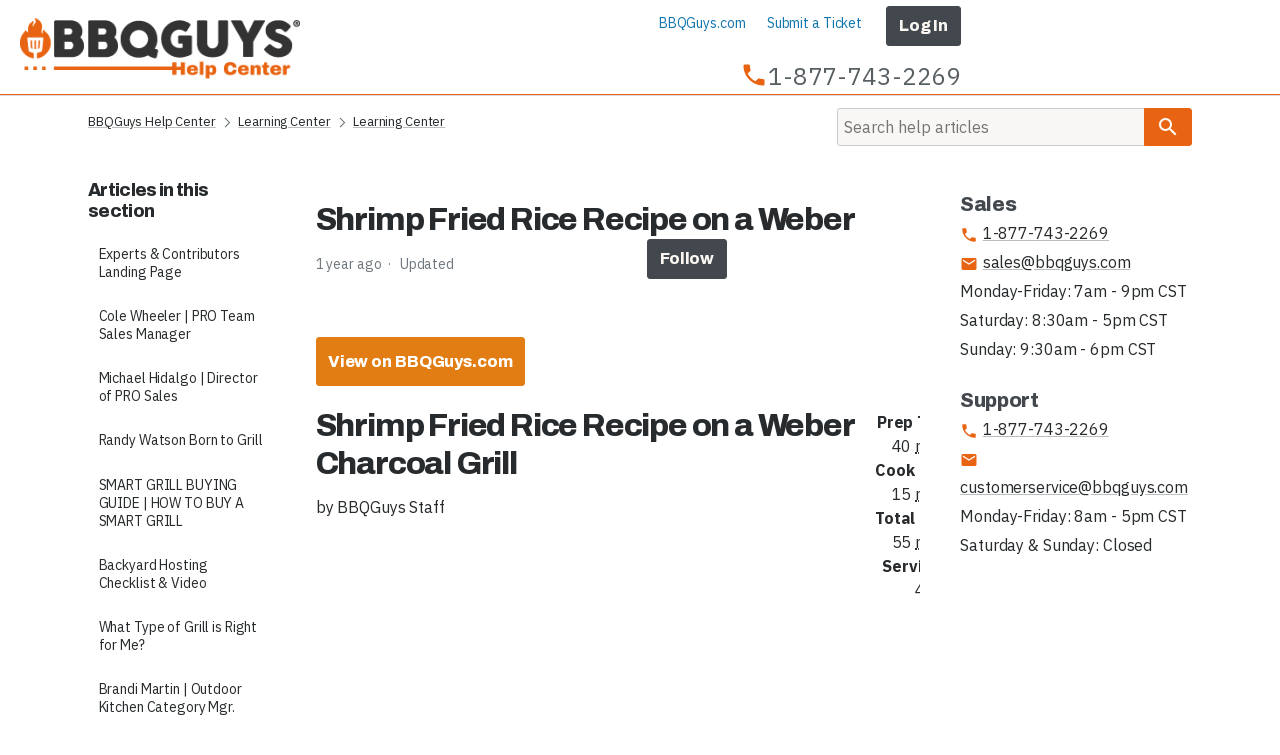

--- FILE ---
content_type: text/html; charset=utf-8
request_url: https://help.bbqguys.com/hc/en-us/articles/4401780961307-Shrimp-Fried-Rice-Recipe-on-a-Weber
body_size: 8849
content:
<!DOCTYPE html>
<html dir="ltr" lang="en-US">
<head>
  <meta charset="utf-8" />
  <!-- v26878 -->


  <title>Shrimp Fried Rice Recipe on a Weber &ndash; BBQGuys Help Center</title>

  <meta name="csrf-param" content="authenticity_token">
<meta name="csrf-token" content="">

  <meta name="description" content="View on BBQGuys.com                                   Shrimp Fried Rice Recipe on a Weber Charcoal Grill                         by..." /><meta property="og:image" content="https://help.bbqguys.com/hc/theming_assets/01HZPG85JPR1435TB5M544CN60" />
<meta property="og:type" content="website" />
<meta property="og:site_name" content="BBQGuys Help Center" />
<meta property="og:title" content="Shrimp Fried Rice Recipe on a Weber" />
<meta property="og:description" content="View on BBQGuys.com







	
    	
    	    Shrimp Fried Rice Recipe on a Weber Charcoal Grill
    	
    	
    	    by BBQGuys Staff
    	
	
    



    
    
        
      ..." />
<meta property="og:url" content="https://help.bbqguys.com/hc/en-us/articles/4401780961307-Shrimp-Fried-Rice-Recipe-on-a-Weber" />
<link rel="canonical" href="https://help.bbqguys.com/hc/en-us/articles/4401780961307-Shrimp-Fried-Rice-Recipe-on-a-Weber">
<link rel="alternate" hreflang="en-us" href="https://help.bbqguys.com/hc/en-us/articles/4401780961307-Shrimp-Fried-Rice-Recipe-on-a-Weber">
<link rel="alternate" hreflang="x-default" href="https://help.bbqguys.com/hc/en-us/articles/4401780961307-Shrimp-Fried-Rice-Recipe-on-a-Weber">

  <link rel="stylesheet" href="//static.zdassets.com/hc/assets/application-f34d73e002337ab267a13449ad9d7955.css" media="all" id="stylesheet" />
    <!-- Entypo pictograms by Daniel Bruce — www.entypo.com -->
    <link rel="stylesheet" href="//static.zdassets.com/hc/assets/theming_v1_support-e05586b61178dcde2a13a3d323525a18.css" media="all" />
  <link rel="stylesheet" type="text/css" href="/hc/theming_assets/1988714/114094296652/style.css?digest=26358208714651">

  <link rel="icon" type="image/x-icon" href="/hc/theming_assets/01HZPG85PE7VPBEY7KS7SQSCYR">

    <script src="//static.zdassets.com/hc/assets/jquery-ed472032c65bb4295993684c673d706a.js"></script>
    

  <meta content="width=device-width, initial-scale=1.0" name="viewport">
<meta name="robots" content="noindex, nofollow">

<!-- Stylesheets -->
<link rel="preconnect" href="https://fonts.gstatic.com" crossorigin>
<link rel="preload" as="style" href="https://fonts.googleapis.com/css2?family=Archivo:wght@800&family=IBM+Plex+Sans:ital,wght@0,400;0,700;1,400;1,700&family=Material+Icons&display=swap">
<link rel="stylesheet" href="https://fonts.googleapis.com/css2?family=Archivo:wght@800&family=IBM+Plex+Sans:ital,wght@0,400;0,700;1,400;1,700&family=Material+Icons&display=swap" media="print" onload="this.media='all';this.onload='null';">
<noscript>
	<link rel="stylesheet" href="https://fonts.googleapis.com/css2?family=Archivo:wght@800&family=IBM+Plex+Sans:ital,wght@0,400;0,700;1,400;1,700&family=Material+Icons&display=swap">
</noscript>

<link rel="stylesheet" href="/hc/theming_assets/01HZPG855S7021H1ZMAHBZM1WZ">
<link rel="stylesheet" href="/hc/theming_assets/01HZPG859KB9919WJ72SZAV12V">
  <script type="text/javascript" src="/hc/theming_assets/1988714/114094296652/script.js?digest=26358208714651"></script>
</head>
<body class="">
  
  
  

  <nav class="off-screen skip-nav" aria-label="Skip Links">
	<!--<a href="#content" class="btn sr-only sr-only-focusable skip-link" role="button">
		Skip to Content
	</a>-->
	<a href="#footer" class="btn sr-only sr-only-focusable skip-link" role="button">
		Skip to Footer
	</a>
	<a href="https://www.bbqguys.com/accessibility-statement" class="btn sr-only sr-only-focusable skip-link skip-link-small" aria-label="Click to view our Accessibility Statement or contact us with accessibility related questions" role="button">
		View our Accessibility Statement
	</a>
</nav>

<!-- Account Bar
<div id="account-bar" class="account-bar navbar navbar-default">
    <nav class="navbar-container container hide-sml">
        <div class="nav promos-sitewide" id="account-bar-promo">
          	<span class="promo-text">FREE SHIPPING Over $49*</span>
        </div>
        <div class="nav dropdown align-right" id="account-bar-nav-final">
            <a href="https://www.bbqguys.com/corporate/services/commercial/accounts">
                Pro Services
            </a>
            <a href="https://www.bbqguys.com/corporate/services/financing">
                Financing
            </a>
            <a href="https://www.bbqguys.com/order-status">
                Track My Order
            </a>
            <a href="https://www.bbqguys.com/corporate/about/family-of-brands" class="align-right">
                Why Choose BBQGuys.com
            </a>
        </div>
		</nav>
</div>
<div id="hasMagnifier" data-magnifier="/hc/theming_assets/01HZPG84XFKAA5GDEHZRKKGVZC" class="nav-wrapper"></div>
-->

<header class="header">
  <a href="https://help.bbqguys.com/hc/" class="logo">
    <img src="/hc/theming_assets/01HZPG85JPR1435TB5M544CN60" width="320" height="80" alt="BBQGuys Help Center Help Center home page">
  </a>
  <div class="nav-wrapper" id="hasMagnifier" data-magnifier="/hc/theming_assets/01HZPG84XFKAA5GDEHZRKKGVZC">
  	<span class="icon-menu" tabindex="0" role="button" aria-controls="user-nav" aria-expanded="false" aria-label="Toggle navigation menu"></span>
    <nav class="user-nav" id="user-nav">
      <a href="https://www.bbqguys.com">BBQGuys.com</a>
      <a class="submit-a-request" href="/hc/en-us/requests/new">Submit a request</a>
    	  <a class="login" data-auth-action="signin" role="button" rel="nofollow" title="Opens a dialog" href="https://shopperschoice.zendesk.com/access?brand_id=114094296652&amp;return_to=https%3A%2F%2Fhelp.bbqguys.com%2Fhc%2Fen-us%2Farticles%2F4401780961307-Shrimp-Fried-Rice-Recipe-on-a-Weber&amp;locale=en-us">Sign in</a>

    </nav>
    <div class="phone-number"><a class="block" href="tel:+18777432269"><i class="material-icons phone">phone</i><span class="text-xlarge">1-877-743-2269</span></a></div>
  </div>
</header>


  <main role="main">
    
  

  
    <link id='grid-css' rel='stylesheet' type='text/css' href="/hc/theming_assets/01HZPG85DT1FGJ38GZ8XM0BR08" >
  

  

  

  


<div class="container-divider"></div>
<div class="container">
  <nav class="sub-nav">
    <ol class="breadcrumbs">
  
    <li title="BBQGuys Help Center">
      
        <a href="/hc/en-us">BBQGuys Help Center</a>
      
    </li>
  
    <li title="Learning Center">
      
        <a href="/hc/en-us/categories/1260802398150-Learning-Center">Learning Center</a>
      
    </li>
  
    <li title="Learning Center">
      
        <a href="/hc/en-us/sections/1260802742469-Learning-Center">Learning Center</a>
      
    </li>
  
</ol>

    <form role="search" class="search" data-search="" action="/hc/en-us/search" accept-charset="UTF-8" method="get"><input type="hidden" name="utf8" value="&#x2713;" autocomplete="off" /><input type="hidden" name="category" id="category" value="1260802398150" autocomplete="off" />
<input type="search" name="query" id="query" placeholder="Search" aria-label="Search" /></form>
  </nav>

  <div class="article-container" id="article-container">
    <section class="article-sidebar">
      
        <section class="section-articles collapsible-sidebar">
        <h3 class="collapsible-sidebar-title sidenav-title">Articles in this section</h3>
        <ul>
          
            <li>
              <a href="/hc/en-us/articles/45693225774491-Experts-Contributors-Landing-Page" class="sidenav-item">Experts &amp; Contributors Landing Page</a>
            </li>
          
            <li>
              <a href="/hc/en-us/articles/44542419480475-Cole-Wheeler-PRO-Team-Sales-Manager" class="sidenav-item">Cole Wheeler | PRO Team Sales Manager</a>
            </li>
          
            <li>
              <a href="/hc/en-us/articles/44542419449371-Michael-Hidalgo-Director-of-PRO-Sales" class="sidenav-item">Michael Hidalgo | Director of PRO Sales</a>
            </li>
          
            <li>
              <a href="/hc/en-us/articles/43518869461147-Randy-Watson-Born-to-Grill" class="sidenav-item">Randy Watson Born to Grill</a>
            </li>
          
            <li>
              <a href="/hc/en-us/articles/43475471558683-SMART-GRILL-BUYING-GUIDE-HOW-TO-BUY-A-SMART-GRILL" class="sidenav-item">SMART GRILL BUYING GUIDE | HOW TO BUY A SMART GRILL</a>
            </li>
          
            <li>
              <a href="/hc/en-us/articles/43058825246747-Backyard-Hosting-Checklist-Video" class="sidenav-item">Backyard Hosting Checklist &amp; Video</a>
            </li>
          
            <li>
              <a href="/hc/en-us/articles/42846751685787-What-Type-of-Grill-is-Right-for-Me" class="sidenav-item">What Type of Grill is Right for Me?</a>
            </li>
          
            <li>
              <a href="/hc/en-us/articles/42522848718491-Brandi-Martin-Outdoor-Kitchen-Category-Mgr" class="sidenav-item">Brandi Martin | Outdoor Kitchen Category Mgr.</a>
            </li>
          
            <li>
              <a href="/hc/en-us/articles/42479116450331-Angie-Balsam" class="sidenav-item">Angie Balsam</a>
            </li>
          
            <li>
              <a href="/hc/en-us/articles/42367439736603-Bull-Gas-Grills-Comparison-Chart" class="sidenav-item">Bull Gas Grills Comparison Chart</a>
            </li>
          
        </ul>
        
          <a href="/hc/en-us/sections/1260802742469-Learning-Center" class="article-sidebar-item">See more</a>
        
        </section>
      
    </section>

    <article class="article">
      <header class="article-header">
        <h1 title="Shrimp Fried Rice Recipe on a Weber" class="article-title">
          Shrimp Fried Rice Recipe on a Weber
          
        </h1>

        <div class="article-author">
          
          <div class="article-meta">
            

            <ul class="meta-group">
              
                <li class="meta-data"><time datetime="2024-03-01T06:16:07Z" title="2024-03-01T06:16:07Z" data-datetime="relative">March 01, 2024 06:16</time></li>
                <li class="meta-data">Updated</li>
              
            </ul>
          </div>
        </div>

        
          <a class="article-subscribe" title="Opens a sign-in dialog" rel="nofollow" role="button" data-auth-action="signin" aria-selected="false" href="/hc/en-us/articles/4401780961307-Shrimp-Fried-Rice-Recipe-on-a-Weber/subscription.html">Follow</a>
        
      </header>

      <section class="article-info">
        <div class="article-content">
          <div class="article-body"><a class="btn" href="https://www.bbqguys.com/a/21918/recipes/seafood/shrimp/shrimp-fried-rice-weber-grill#help-center-referrer" target="_blank">View on BBQGuys.com</a><br>






<header class="article-header flex flex-col-sml flex-row-med flex-row-lrg flex-nowrap justify-between items-start">
	<div id="recipeHeader">
    	<h1 itemprop="name" class="recipe-title">
    	    Shrimp Fried Rice Recipe on a Weber Charcoal Grill
    	</h1>
    	<p class="recipe-author">
    	    by BBQGuys Staff
    	</p>
	</div>
    <nav data-share="social" aria-label="Social share"></nav>
</header><br>

<section id="printRecipe" class="section section-recipe flex flex-col">
    
    <div id="recipeStats" class="recipe-toolbar flex flex-col-sml flex-row-med flex-row-lrg flex-wrap-sml flex-nowrap-med flex-nowrap-lrg justify-between">
        <div class="recipe-stats flex flex-col-sml flex-row-med flex-row-lrg flex-wrap-sml flex-nowrap-med flex-nowrap-lrg align-center items-center">
            <div>
                <strong>Prep&nbsp;Time:&nbsp;</strong>
                <span>
                    40 <abbr title="minutes">mins</abbr>
                </span>
            </div>
            <div>
                <strong>Cook&nbsp;Time:&nbsp;</strong>
                <span>
                    15 <abbr title="minutes">mins</abbr>
                </span>
            </div>
            <div>
                <strong>Total&nbsp;Time:&nbsp;</strong>
                <span>
                    55 <abbr title="minutes">mins</abbr>
                </span>
            </div>
            <div>
                <strong>Servings:&nbsp;</strong>
                <span>
                    4
                </span>
            </div>
        </div>
        
            
            <span class="hide-med">Print Recipe</span>
        
    </div>
    
    <div id="recipeInfo" class="recipe-info flex flex-col-sml flex-row-med flex-row-lrg flex-nowrap-lrg justify-between items-center pt15 pb15">
        <div class="recipe-media flex-initial no-print">
            
            <iframe width="560" height="315" src="https://www.youtube.com/embed/noDIWzdPO8s?si=dETZFrtr7O9cgo7a" title="Shrimp Fried Rice Recipe on a Weber Master Touch Charcoal Grill" frameborder="0" allow="accelerometer; autoplay; clipboard-write; encrypted-media; gyroscope; picture-in-picture; web-share" allowfullscreen=""></iframe>
            
        </div>
        <div id="recipeDescription" class="recipe-description flex-initial">
            
            <p itemprop="description">
                For this recipe, we recreate a take-out classic: shrimp fried rice. We believe everything is better cooked on a grill, so we head over to our Weber Master Touch charcoal grill, which includes a "Gourmet BBQ System" that allows you to take out the center of your cooking grid and use different inserts, such as a griddle, pizza stone or wok (which we used today). The key point for this recipe is to allow your rice to cool down completely so the extra moisture doesn't turn your dish into mush.
            </p>
        
        </div>
    </div>
    
    <div class="recipe-guide flex flex-col-sml flex-row-med flex-row-lrg flex-wrap-sml flex-nowrap-med flex-nowrap-lrg justify-between">
        <div id="recipeIngredients" class="recipe-ingredients">
            
            <h2>
                Ingredients
            </h2>
            
            <ul>
                <li itemprop="ingredients">
                    ¼ cup olive oil
                </li>
				<li itemprop="ingredients">
                    Coarse salt, to taste
                </li>
				<li itemprop="ingredients">
                    Black pepper, to taste
                </li>
				<li itemprop="ingredients">
                    2 each eggs, large
                </li>
				<li itemprop="ingredients">
                    3 cups white rice, cooked
                </li>
				<li itemprop="ingredients">
                    1 ½ <abbr title="pounds">lbs</abbr> shrimp, peeled &amp; deveined
                </li>
				<li itemprop="ingredients">
                    1 <abbr title="teaspoon">tsp</abbr> sriracha sauce
                </li>
				<li itemprop="ingredients">
                    1 <abbr title="tablespoon">Tbsp</abbr> rice vinegar
                </li>
                <li itemprop="ingredients">
                    ¼ cup low sodium soy sauce
                </li>
				<li itemprop="ingredients">
                    2 <abbr title="teaspoons">tsp</abbr> toasted sesame oil
                </li>
                <li itemprop="ingredients">
                    ¾ cup carrots, shredded
                </li>
                <li itemprop="ingredients">
                    1 <abbr title="tablespoon">Tbsp</abbr> ginger paste
                </li>
                <li itemprop="ingredients">
                    3 cloves garlic paste
                </li>
                <li itemprop="ingredients">
                    ½ cup yellow onion, diced
                </li>
				<li itemprop="ingredients">
                    ¾ cup snow peas
                </li>
                <li itemprop="ingredients">
                    1 bunch chopped scallion
                </li>
            </ul>
            
            <h3>
                Items You'll Need
            </h3>
            
            <ul>
                <li>
                    <a href="https://www.bbqguys.com/i/2894736/weber/master-touch-22-inch-charcoal-grill-black#help-center-referrer">
                        Weber Master Touch Charcoal Grill
                    </a> or another 
					<a href="https://www.bbqguys.com/d/9994/cooking/grills/charcoal#help-center-referrer">
                        Charcoal Grill
                    </a>
                </li>
				<li>
                    <a href="https://www.bbqguys.com/d/9956/bbq-accessories/charcoal-starters-lighters?ff3=300465#help-center-referrer">
                        Charcoal Chimneys
                    </a>
                </li>
				<li>
                    <a href="https://www.bbqguys.com/d/17550/cookware?ff3=1004#help-center-referrer">
                        Woks
                    </a>
                </li>
            </ul>
            
        </div>
        <div id="recipeInstructions" class="recipe-instructions">
            
            <h2>
                Instructions
            </h2>
            
            <ol role="list" class="steps">
                <li>
                    Cook 3 cups of rice, scatter onto parchment paper, cool completely and toss to aerate or preferably, refrigerate overnight.
                </li>
                <li>
                    Coat shrimp in a little olive oil and season shrimp lightly with salt, black pepper, and sriracha sauce. Toss to coat and set aside.
                </li>
                <li>
                    Whisk eggs together lightly with a pinch of salt and set aside.
                </li>
                <li>
                    Whisk together the soy sauce, rice vinegar and toasted sesame oil, set aside.
                </li>
                <li>
                    Heat a tablespoon of olive oil in a wok set over medium-high to high heat. Add shrimp and cook until just barely done (2 to 3 minutes), then transfer the shrimp to a bowl and set aside.
                </li>
				
                <figure class="recipe-media no-print">
                    <img src="https://cdn.shocho.co/sc-site/ui/clearpixel.gif" data-src="https://cdn.shocho.co/sc-site/contentPages/Recipes/ShrimpFriedRice-thumb24-600x337.jpg" width="640" height="360" class="img-scale" alt="bowl of shrimp fried rice">
                </figure>
                
                <li>
                    Put a little more oil in the wok, then add the diced yellow onion, shredded carrots and ginger paste, toss around, then add the garlic paste and toss just until fragrant.
                </li>
				<li>
					Now add rice and toss, allowing it to cook and crisp up for 2 to 3 minutes.  Once crisp, push the rice up the side of the wok and pour the eggs into the center.  Allow the eggs to cook until lightly set up (about a minute).  Once set up, begin chopping the eggs and mixing them in with the rice and continue cooking it all together for another minute or two.
				</li>
				<li>
					Finally, add the snow peas, chopped scallion, shrimp, and the soy sauce blend.  Stir everything around and allow to cook and meld together for another 1 to 2 minutes.
				</li>
				<li>
					Remove from wok, serve, and enjoy!
				</li>
            
            </ol>
            
        </div>
    </div>
    
</section><br><a class="btn" href="https://www.bbqguys.com/a/21918/recipes/seafood/shrimp/shrimp-fried-rice-weber-grill#help-center-referrer" target="_blank">View on BBQGuys.com</a></div>

          <div class="article-attachments">
            <ul class="attachments">
              
            </ul>
          </div>
        </div>
      </section>

      <footer>
        <div class="article-footer">
          
            <div class="article-share">
  <ul class="share">
    <li><a href="https://www.facebook.com/share.php?title=Shrimp+Fried+Rice+Recipe+on+a+Weber&u=https%3A%2F%2Fhelp.bbqguys.com%2Fhc%2Fen-us%2Farticles%2F4401780961307-Shrimp-Fried-Rice-Recipe-on-a-Weber" class="share-facebook">Facebook</a></li>
    <li><a href="https://twitter.com/share?lang=en&text=Shrimp+Fried+Rice+Recipe+on+a+Weber&url=https%3A%2F%2Fhelp.bbqguys.com%2Fhc%2Fen-us%2Farticles%2F4401780961307-Shrimp-Fried-Rice-Recipe-on-a-Weber" class="share-twitter">Twitter</a></li>
    <li><a href="https://www.linkedin.com/shareArticle?mini=true&source=BBQGuys+Customer+Service&title=Shrimp+Fried+Rice+Recipe+on+a+Weber&url=https%3A%2F%2Fhelp.bbqguys.com%2Fhc%2Fen-us%2Farticles%2F4401780961307-Shrimp-Fried-Rice-Recipe-on-a-Weber" class="share-linkedin">LinkedIn</a></li>
  </ul>

</div>
          
          
            
          
        </div>
        
          <div class="article-votes">
            <span class="article-votes-question">Was this article helpful?</span>
            <div class="article-votes-controls" role='radiogroup'>
              <a class="button article-vote article-vote-up" data-helper="vote" data-item="article" data-type="up" data-id="4401780961307" data-upvote-count="0" data-vote-count="0" data-vote-sum="0" data-vote-url="/hc/en-us/articles/4401780961307/vote" data-value="null" data-label="0 out of 0 found this helpful" data-selected-class="null" aria-selected="false" role="radio" rel="nofollow" title="Yes" href="#"></a>
              <a class="button article-vote article-vote-down" data-helper="vote" data-item="article" data-type="down" data-id="4401780961307" data-upvote-count="0" data-vote-count="0" data-vote-sum="0" data-vote-url="/hc/en-us/articles/4401780961307/vote" data-value="null" data-label="0 out of 0 found this helpful" data-selected-class="null" aria-selected="false" role="radio" rel="nofollow" title="No" href="#"></a>
            </div>
            <small class="article-votes-count">
              <span class="article-vote-label" data-helper="vote" data-item="article" data-type="label" data-id="4401780961307" data-upvote-count="0" data-vote-count="0" data-vote-sum="0" data-vote-url="/hc/en-us/articles/4401780961307/vote" data-value="null" data-label="0 out of 0 found this helpful">0 out of 0 found this helpful</span>
            </small>
          </div>
        

        <div class="article-more-questions">
          Have more questions? <a href="/hc/en-us/requests/new">Submit a request</a>
        </div>
        <div class="article-return-to-top">
          <a href="#article-container">Return to top<span class="icon-arrow-up"></span></a>
        </div>
      </footer>

      <section class="article-relatives">
        
          <div data-recent-articles></div>
        
        
          

        
      </section>
      
        <div class="article-comments" id="article-comments">
          <section class="comments">
            <header class="comment-overview">
              <h3 class="comment-heading">
                Comments
              </h3>
              <p class="comment-callout">0 comments</p>
              
            </header>

            <ul id="comments" class="comment-list">
              
            </ul>

            

            

            <p class="comment-callout">Please <a data-auth-action="signin" rel="nofollow" href="https://shopperschoice.zendesk.com/access?brand_id=114094296652&amp;return_to=https%3A%2F%2Fhelp.bbqguys.com%2Fhc%2Fen-us%2Farticles%2F4401780961307-Shrimp-Fried-Rice-Recipe-on-a-Weber">sign in</a> to leave a comment.</p>
          </section>
        </div>
      
    </article>
    <aside class="right-sidebar contact-us">
      <div class="sidebar-block">
        <h5>Sales</h5>
        <a href="tel:+18777432269"><i class="material-icons phone">phone</i>1-877-743-2269</a>
        <a href="mailto:sales@bbqguys.com"><i class="material-icons email">email</i>sales@bbqguys.com</a>
        Monday-Friday: 7am - 9pm CST<br>
        Saturday: 8:30am - 5pm CST<br>
        Sunday: 9:30am - 6pm CST
      </div>
      <div class="sidebar-block">
        <h5>Support</h5>
        <a href="tel:+18777432269"><i class="material-icons phone">phone</i>1-877-743-2269</a>
        <a href="mailto:customerservice@bbqguys.com"><i class="material-icons email">email</i>customerservice@bbqguys.com</a>
        Monday-Friday: 8am - 5pm CST<br>
        Saturday &amp; Sunday: Closed
      </div>
    </aside>
  </div>
</div>

  </main>

  <footer class="footer align-center p-t-30" id="footer">
  <div class="grid grid-gutter num-cols-sml-1 num-cols-med-1 num-cols-lrg-1 footer-inner footer-callus mt15" id="footer-talk-expert">
    <div class="col footer-contactus p-t-15" id="talk-to-an-expert">
      
      <h4 class="footer-heading m-b-5">
        Talk to an expert now
      </h4>
      
      <a href="tel:+18777432269" class="block text-large">
        <svg class="icon icon--phone" style="width:24px;height:24px" viewBox="0 0 24 24" focusable="false" aria-hidden="true"><path fill="currentColor" d="M6.62,10.79C8.06,13.62 10.38,15.94 13.21,17.38L15.41,15.18C15.69,14.9 16.08,14.82 16.43,14.93C17.55,15.3 18.75,15.5 20,15.5A1,1 0 0,1 21,16.5V20A1,1 0 0,1 20,21A17,17 0 0,1 3,4A1,1 0 0,1 4,3H7.5A1,1 0 0,1 8.5,4C8.5,5.25 8.7,6.45 9.07,7.57C9.18,7.92 9.1,8.31 8.82,8.59L6.62,10.79Z" /></svg> 1-877-743-2269
      </a>
      
      <button type="button" class="btn btn-link btn-lrg btn-block chat-link" id="click-to-live-chat">
        <svg class="icon icon--chat-outline" style="width:24px;height:24px" viewBox="0 0 24 24" focusable="false" aria-hidden="true"><path fill="currentColor" d="M12,3C6.5,3 2,6.58 2,11C2.05,13.15 3.06,15.17 4.75,16.5C4.75,17.1 4.33,18.67 2,21C4.37,20.89 6.64,20 8.47,18.5C9.61,18.83 10.81,19 12,19C17.5,19 22,15.42 22,11C22,6.58 17.5,3 12,3M12,17C7.58,17 4,14.31 4,11C4,7.69 7.58,5 12,5C16.42,5 20,7.69 20,11C20,14.31 16.42,17 12,17Z" /></svg> Click to Live Chat
      </button>
      
      <div class="footer-hours callus-hours m-t-5">
        Sales: Mon-Fri 7 - 9 CST; Sat 8:30 - 5 CST; Sun 9:30 - 6 CST
        <br>
				Support: Mon-Fri 8 - 5 CST; Sat and Sun Closed
      </div>
      
    </div>
  </div>

  <nav class="footer-nav p-t-15">
    <a href="https://help.bbqguys.com/hc/en-us/articles/360018293651-Customer-Security-Privacy">Privacy Policy</a>
    <a href="https://www.bbqguys.com/accessibility-statement">Accessibility Statement</a>
    <a href="https://www.bbqguys.com/site-map">Site Map</a>
    <a href="https://help.bbqguys.com/hc/en-us/requests/new">Contact Us</a>
  </nav>
  
  <p class="copyright">Copyright © 2024. Owned and operated by ShoppersChoice.com, LLC® d/b/a BBQGuys.com<br>All Rights Reserved.</p>
  
</footer>


  <!-- / -->

  
  <script src="//static.zdassets.com/hc/assets/en-us.bbb3d4d87d0b571a9a1b.js"></script>
  

  <script type="text/javascript">
  /*

    Greetings sourcecode lurker!

    This is for internal Zendesk and legacy usage,
    we don't support or guarantee any of these values
    so please don't build stuff on top of them.

  */

  HelpCenter = {};
  HelpCenter.account = {"subdomain":"shopperschoice","environment":"production","name":"BBQGuys Customer Service"};
  HelpCenter.user = {"identifier":"da39a3ee5e6b4b0d3255bfef95601890afd80709","email":null,"name":"","role":"anonymous","avatar_url":"https://assets.zendesk.com/hc/assets/default_avatar.png","is_admin":false,"organizations":[],"groups":[]};
  HelpCenter.internal = {"asset_url":"//static.zdassets.com/hc/assets/","web_widget_asset_composer_url":"https://static.zdassets.com/ekr/snippet.js","current_session":{"locale":"en-us","csrf_token":null,"shared_csrf_token":null},"usage_tracking":{"event":"article_viewed","data":"BAh7CDoLbG9jYWxlSSIKZW4tdXMGOgZFVDoPYXJ0aWNsZV9pZGwrCBswl94ABDoKX21ldGF7DDoPYWNjb3VudF9pZGkDalgeOhNoZWxwX2NlbnRlcl9pZGwrCBO/icYaADoNYnJhbmRfaWRsKwhMzoyQGgA6DHVzZXJfaWQwOhN1c2VyX3JvbGVfbmFtZUkiDkFOT05ZTU9VUwY7BlQ7AEkiCmVuLXVzBjsGVDoaYW5vbnltb3VzX3RyYWNraW5nX2lkMA==--41b5cd18e5d9b2938fffd33e57478a87ff3011b3","url":"https://help.bbqguys.com/hc/activity"},"current_record_id":"4401780961307","current_record_url":"/hc/en-us/articles/4401780961307-Shrimp-Fried-Rice-Recipe-on-a-Weber","current_record_title":"Shrimp Fried Rice Recipe on a Weber","current_text_direction":"ltr","current_brand_id":114094296652,"current_brand_name":"BBQGuys Customer Service","current_brand_url":"https://shopperschoice.zendesk.com","current_brand_active":true,"current_path":"/hc/en-us/articles/4401780961307-Shrimp-Fried-Rice-Recipe-on-a-Weber","show_autocomplete_breadcrumbs":true,"user_info_changing_enabled":false,"has_user_profiles_enabled":false,"has_end_user_attachments":true,"user_aliases_enabled":false,"has_anonymous_kb_voting":true,"has_multi_language_help_center":true,"show_at_mentions":false,"embeddables_config":{"embeddables_web_widget":false,"embeddables_help_center_auth_enabled":false,"embeddables_connect_ipms":false},"answer_bot_subdomain":"static","gather_plan_state":"subscribed","has_article_verification":true,"has_gather":true,"has_ckeditor":false,"has_community_enabled":false,"has_community_badges":true,"has_community_post_content_tagging":false,"has_gather_content_tags":true,"has_guide_content_tags":true,"has_user_segments":true,"has_answer_bot_web_form_enabled":true,"has_garden_modals":false,"theming_cookie_key":"hc-da39a3ee5e6b4b0d3255bfef95601890afd80709-2-preview","is_preview":false,"has_search_settings_in_plan":true,"theming_api_version":1,"theming_settings":{"brand_color":"rgba(232, 100, 18, 1)","brand_text_color":"rgba(51, 51, 51, 1)","text_color":"rgba(40, 43, 45, 1)","link_color":"rgba(19, 118, 173, 1)","background_color":"#ffffff","heading_font":"-apple-system, BlinkMacSystemFont, 'Segoe UI', Helvetica, Arial, sans-serif","text_font":"-apple-system, BlinkMacSystemFont, 'Segoe UI', Helvetica, Arial, sans-serif","logo":"/hc/theming_assets/01HZPG85JPR1435TB5M544CN60","favicon":"/hc/theming_assets/01HZPG85PE7VPBEY7KS7SQSCYR","homepage_background_image":"/hc/theming_assets/01HZPG85T588GWXZT99P6B6XWR","community_background_image":"/hc/theming_assets/01HZPG85Y5Z056TC80FGDWCHKQ","community_image":"/hc/theming_assets/01HZPG862QFYGEY4Q4DHFDNHAP","instant_search":true,"scoped_kb_search":true,"scoped_community_search":true,"show_recent_activity":false,"show_articles_in_section":true,"show_article_author":false,"show_article_comments":true,"show_follow_article":true,"show_recently_viewed_articles":true,"show_related_articles":true,"show_article_sharing":true,"show_follow_section":true,"show_follow_post":true,"show_post_sharing":true,"show_follow_topic":true},"has_pci_credit_card_custom_field":true,"help_center_restricted":false,"is_assuming_someone_else":false,"flash_messages":[],"user_photo_editing_enabled":true,"user_preferred_locale":"en-us","base_locale":"en-us","login_url":"https://shopperschoice.zendesk.com/access?brand_id=114094296652\u0026return_to=https%3A%2F%2Fhelp.bbqguys.com%2Fhc%2Fen-us%2Farticles%2F4401780961307-Shrimp-Fried-Rice-Recipe-on-a-Weber","has_alternate_templates":true,"has_custom_statuses_enabled":false,"has_hc_generative_answers_setting_enabled":true,"has_generative_search_with_zgpt_enabled":false,"has_suggested_initial_questions_enabled":false,"has_guide_service_catalog":true,"has_service_catalog_search_poc":false,"has_service_catalog_itam":false,"has_csat_reverse_2_scale_in_mobile":false,"has_knowledge_navigation":false,"has_unified_navigation":false,"has_unified_navigation_eap_access":false,"has_csat_bet365_branding":false,"version":"v26878","dev_mode":false};
</script>

  
  <script src="//static.zdassets.com/hc/assets/moment-3b62525bdab669b7b17d1a9d8b5d46b4.js"></script>
  <script src="//static.zdassets.com/hc/assets/hc_enduser-682eda7708c76e29eff22c6702975daf.js"></script>
  
  
</body>
</html>

--- FILE ---
content_type: text/css; charset=utf-8
request_url: https://help.bbqguys.com/hc/theming_assets/1988714/114094296652/style.css?digest=26358208714651
body_size: 22216
content:
@charset "UTF-8";

/**
 * Que-niversal
 * A BBQGuys Theme stylesheet for Zendesk Guide (BBQGuys Help Center).
 * 
 * Built-in theme color variables:
 * rgba(232, 100, 18, 1)      #e86412 (orange)
 * rgba(51, 51, 51, 1) #333    (dark gray)
 * rgba(40, 43, 45, 1)       #282b2d (black/darker gray)
 * rgba(19, 118, 173, 1)       #215484 (blue)
 * #ffffff #fff    (white)
 *
 * Other commonly used color reference:
 * brighter/lighter orange -     #ff7624
 * brighter/lighter blue(s) -    #079de3 / #2194d2
 * light gray border color -     #ddd
 * light gray background color - #e6e6e6
 * dark theme text color -       #fff
 * dark theme link color -       #ddd
 * 
 */

/**
 * Border-box box-sizing method (w/universal inheritance)
 * @url: https://css-tricks.com/box-sizing/#article-header-id-6
 */

html {
    -webkit-box-sizing: border-box;
       -moz-box-sizing: border-box;
            box-sizing: border-box;
}

*,
*::before,
*::after {
    -webkit-box-sizing: inherit;
       -moz-box-sizing: inherit;
            box-sizing: inherit;
}


/* Base
   ========================================================================== */

html {
	font-size: 16px;
	-ms-overflow-style: scrollbar;
	-webkit-tap-highlight-color: transparent;
	-webkit-overflow-scrolling: touch;
	-webkit-touch-callout: none;
	-webkit-text-size-adjust: 100%;
	-webkit-tap-highlight-color: rgba(0, 0, 0, 0);
}

body { 
	background-color: #ffffff;
	color: rgba(40, 43, 45, 1);
	font-family: 'IBM Plex Sans', ui-sans-serif, system-ui, 'Segoe UI', Roboto, 'Helvetica Neue', Arial, 'Noto Sans', sans-serif, 'Apple Color Emoji', 'Segoe UI Emoji', 'Segoe UI Symbol', 'Noto Color Emoji';
	font-size: 1em;
	font-size: 1rem;
	font-weight: 400;
	letter-spacing: -.0075em;
	line-height: 1.5;
	min-width: 0;
	overflow-x: hidden;
	padding-right: 0;
	padding-left: 0;
	text-rendering: optimizeSpeed;
	width: 100%;
}

[tabindex="-1"]:focus { outline: 0 !important; }


/* Text-level semantics */

p, hr, ul, ol, dl, 
blockquote, pre, address, 
fieldset, figure {
	line-height: 1.5;
	margin-top: .75em;
	margin-bottom: .75em;
}

address {
	font-style: normal;
	line-height: inherit;
}
address > strong { display: block; }

ol ol,
ol ul,
ul ol,
ul ul,
li {
	margin-top: 0;
	margin-bottom: 0;
}

ol,
ul {
	padding-left: 1.5rem;
}

ol ol,
ol ul,
ul ol,
ul ul {
	padding-left: 1rem;
}

dt { font-weight: 700; }
dd { margin-bottom: .75em; margin-left: 0; }


/* Links */

body a {
	color: rgba(19, 118, 173, 1);
	text-decoration: none;
	transition: all .218s cubic-bezier(0.42, 0, 0.58, 1);
}

body a:hover {
	color: #2194d2;
}

body a:focus, 
body a:active {
	color: rgba(232, 100, 18, 1);
}

body a:hover,
body a:focus,
body a:active {
  text-decoration: underline;
  -webkit-text-decoration-skip: edges spaces;
          text-decoration-skip-ink: auto;
}

a:not([href]):not([tabindex]) {
	color: inherit;
	text-decoration: none;
}
a:not([href]):not([tabindex]):hover, 
a:not([href]):not([tabindex]):focus {
	color: inherit;
	text-decoration: none;
}
a:not([href]):not([tabindex]):focus { outline: 0; }

p > a {
	margin-right: -.25em;
	margin-left:  -.25em;
	padding-left:  .375em;
	padding-right: .375em;
}

pre,
code,
kbd,
samp {
	font-family: ui-monospace, SFMono-Regular, Menlo, Monaco, Consolas, "Liberation Mono", "Courier New", monospace;
	font-size: 1em;
}
pre { overflow: auto; }

figure { margin: 0 0 1.5em; }

img,
svg {
	vertical-align: middle;
}
svg { overflow: hidden; }

table { border-collapse: collapse; }

caption {
	caption-side: bottom;
	color: #6c757d;
	padding-top: .75rem;
	padding-bottom: .75rem;
	position: relative;
	text-align: left;
}

th { text-align: inherit; }

label {
	display: inline-block;
	margin-bottom: .75em;
}

button { border-radius: 0; }
button:focus { outline: 1px dotted; }

select { word-wrap: normal; }
select::-ms-expand { display: none; }

button:not(:disabled),
[type="button"]:not(:disabled),
[type="reset"]:not(:disabled),
[type="submit"]:not(:disabled),
summary {
	cursor: pointer;
}

input[type="date"],
input[type="time"],
input[type="datetime-local"],
input[type="month"] {
	-webkit-appearance: listbox;
}

textarea { resize: vertical; }

fieldset {
	border: 0;
	margin: 0;
	min-width: 0;
	padding: 0;
}

legend {
	display: block;
	font-size: 1.5rem;
	line-height: inherit;
	margin-bottom: .75em;
	width: 100%;
}

output { display: inline-block; }


/* Headings */

h1, .h1,
h2, .h2,
h3, .h3,
h4, .h4,
h5, .h5,
h6, .h6,
.heading {
	font-family: 'Archivo', ui-sans-serif, 'Helvetica Neue', Helvetica, Arial, sans-serif;
	font-weight: 800;
	line-height: 1.2;
	margin-top:    .6em;
	margin-bottom: .6em;
	 -webkit-font-smoothing: antialiased;
	-moz-osx-font-smoothing: grayscale;
}

h1, .h1 { font-size: 2rem;  letter-spacing: -.0375em; }
h2, .h2 { font-size: 1.8125rem;    letter-spacing: -.0375em; }
h3, .h3 { font-size: 1.625rem; letter-spacing: -.0375em; }
h4, .h4 { font-size: 1.4375rem;  letter-spacing: -.01875em; }
h5, .h5 { font-size: 1.25rem;  letter-spacing: -.01875em; }
h6, .h6 { font-size: 1.125rem; letter-spacing: .0375em; text-transform: uppercase; }


hr {
	margin-top: 1rem;
	margin-bottom: 1rem;
	border: 0;
	border-top: 1px solid rgba(0, 0, 0, .1);
}

mark {
	background-color: #fcf8e3;
	padding: .2em;
}

ol,
ul, 
.list-unstyled,
.list-inline {
	padding-left: 0;
}

ul, 
.list-unstyled,
.list-inline {
	list-style: none;
}
.list-inline-item { display: inline-block; }
.list-inline-item:not(:last-child) { margin-right: .5rem; }

.img-scale {
	height: auto;
	max-width: 100%;
}


/*** Containers ***/

.container,
.container-fluid {
	margin-right: auto;
	margin-left:  auto;
  max-width: 100%;
	padding-right: 1.5rem;
	padding-left:  1.5rem;
  position: relative;
	width: 100%;
}

@media (min-width: 768px) {
  .container {
    max-width: 90%;
    max-width: clamp(16rem, 90vw, 90rem);
  }
}

@media (min-width: 2560px) {
	.container { max-width: 1440px; }
}

.container-divider {
	border-top: 1px solid rgba(232, 100, 18, 1);
	border-bottom: 1px solid #ddd;
	margin-bottom: .75em;
}


@media (min-width: 1024px) {
	body > main { min-height: 65vh; }
}
body > main { min-height: 768px; background-color: #fff; }

.error-page {
	margin: 0 auto;
	max-width: 1160px;
	padding: 0 5%;
}
@media (min-width: 1160px) {
	.error-page {
		padding: 0;
		width: 90%;
	}
}

.dropdown-toggle::after { color: inherit; }


/* Buttons */

.btn,
.btn-search,
.btn[role="button"],
button:not(.btn):not(.btn-search):not([class^="ui-keyboard"]),
input[type="submit"]:not(.btn),
[role="button"]:not(.btn):not([class^="ui-keyboard"]),
[role="radiogroup"] > [role="radio"] {
	background-color: #42484d;
	border: 1px solid #42484d;
	border-radius: .1875em;
	color: #faf6f2;
	display: inline-block;
  font-family: 'Archivo', ui-sans-serif, 'Helvetica Neue', Helvetica, Arial, sans-serif !important;
	font-size: 1em;
  font-weight: 800 !important;
	line-height: 1.5;
	padding: .4375em .75em;
	text-align: center;
	vertical-align: middle;
	-webkit-transition: all .218s cubic-bezier(0.42, 0, 0.58, 1);
	     -o-transition: all .218s cubic-bezier(0.42, 0, 0.58, 1);
	        transition: all .218s cubic-bezier(0.42, 0, 0.58, 1);
	-webkit-user-select: none;
	   -moz-user-select: none;
	    -ms-user-select: none;
	        user-select: none;
}

@media (prefers-reduced-motion: reduce) {
	.btn, 
	button:not(.btn):not([class^="ui-keyboard"]),
  .btn[role="button"],
	input[type="submit"]:not(.btn),
	[role="button"]:not(.btn):not([class^="ui-keyboard"]),
	[role="radiogroup"] > [role="radio"] { 
		transition: none;
	}
}

.btn:hover,
.btn[role="button"]:hover,
button:not(.btn):not(.btn-search):not([class^="ui-keyboard"]):hover,
input[type="submit"]:not(.btn):hover,
[role="button"]:not(.btn):not([class^="ui-keyboard"]):hover,
[role="radiogroup"] > [role="radio"]:hover {
	background-color: #33373d;
	border-color: #282b2d;
	color: #ffc599;
	text-decoration: none;
}

.btn:focus,
.btn[role="button"]:focus,
button:not(.btn):not(.btn-search):not([class^="ui-keyboard"]):focus,
input[type="submit"]:not(.btn):focus,
[role="button"]:not(.btn):not([class^="ui-keyboard"]):focus,
[role="radiogroup"] > [role="radio"]:focus {
	box-shadow: 0 0 0 .2rem rgba(255, 197, 153, .75);
	outline: 0;
}

.btn:disabled,
.btn[role="button"]:disabled,
button:not(.btn):not(.btn-search):not([class^="ui-keyboard"]):disabled,
input[type="submit"]:not(.btn):disabled,
[role="button"]:not(.btn):not([class^="ui-keyboard"]):disabled,
a[role="button"]:not(.btn).disabled,
[role="radiogroup"] > [role="radio"]:disabled {
	opacity: .6;
}

#navbar-container button:not(.btn):not(.btn-search):not([class^="ui-keyboard"]),
#navbar-container [role="button"]:not(.btn):not([class^="ui-keyboard"]) { 
	background: none; 
	border: 0;
}

a.btn,
a.btn:hover,
a.btn:focus,
a.btn:active {
  text-decoration: none;
}

/* Primary ('Flambeaux' orange) */
.btn.btn-primary {
  line-height: normal;
  padding: .75em 1.25em;
}
.btn.btn-primary,
.btn-search,
input[type="submit"]:not(.btn) {
	background-color: rgba(232, 100, 18, 1);
	border-color: rgba(232, 100, 18, 1);
	color: white;
}
.btn.btn-primary:hover,
.btn-search:hover,
input[type="submit"]:not(.btn):hover {
	background-color: #ff7624;
	border-color: #ff7624;
	color: white;
}
.btn.btn-primary:focus,
.btn-search:focus,
input[type="submit"]:not(.btn):focus {
	box-shadow: 0 0 0 .2rem rgba(255, 197, 153, .75);
}
.btn.btn-primary:disabled,
.btn-search:disabled,
input[type="submit"]:not(.btn):disabled {
	background-color: #007bff;
	border-color: #007bff;
	color: white;
}
.btn.btn-primary:not(:disabled):active,
.btn-search:not(:disabled):active,
input[type="submit"]:not(.btn):not(:disabled):active {
	background-color: #ac4e0e;
	border-color: #a24a0d;
	color: white;
}
.btn.btn-primary:not(:disabled):active:focus,
.btn-search:not(:disabled):active:focus,
input[type="submit"]:not(.btn):not(:disabled):active:focus {
	box-shadow: 0 0 0 .2rem rgba(255, 197, 153, .75);
}

/* Secondary */
.btn-secondary {
	background-color: #6c757d;
	border-color: #6c757d;
	color: #faf6f2;
}
.btn-secondary:hover {
	background-color: #5a6268;
	border-color: #545b62;
	color: white;
}
.btn-secondary:focus {
	box-shadow: 0 0 0 .2rem rgba(130, 138, 145, .5);
}
.btn-secondary:disabled {
	background-color: #6c757d;
	border-color: #6c757d;
	color: white;
}
.btn-secondary:not(:disabled):active {
	background-color: #545b62;
	border-color: #4e555b;
	color: white;
}
.btn-secondary:not(:disabled):active:focus {
	box-shadow: 0 0 0 .2rem rgba(130, 138, 145, .5);
}

/* Success (green) */
.btn-success,
[role="radiogroup"] .button[role="radio"][title="Yes"] {
	background-color: #28a745;
	border-color: #28a745;
	color: white;
}
.btn-success:hover,
[role="radiogroup"] .button[role="radio"][title="Yes"]:hover {
	background-color: #218838;
	border-color: #1e7e34;
	color: white;
}
.btn-success:focus,
[role="radiogroup"] .button[role="radio"][title="Yes"]:focus {
	box-shadow: 0 0 0 .2rem rgba(72, 180, 97, .5);
}
.btn-success:disabled,
[role="radiogroup"] .button[role="radio"][title="Yes"]:disabled {
	background-color: #28a745;
	border-color: #28a745;
	color: white;
}
.btn-success:not(:disabled):active,
[role="radiogroup"] .button[role="radio"][title="Yes"]:not(:disabled):active {
	background-color: #1e7e34;
	border-color: #1c7430;
	color: white;
}
.btn-success:not(:disabled):active:focus,
[role="radiogroup"] .button[role="radio"][title="Yes"]:not(:disabled):active:focus {
	box-shadow: 0 0 0 .2rem rgba(72, 180, 97, .5);
}

/* Info (blue) */
.btn-info {
	background-color: #1376a4;
	border-color: #1376a4;
	color: white;
}
.btn-info:hover {
	background-color: #138496;
	border-color: #117a8b;
	color: white;
}
.btn-info:focus {
	box-shadow: 0 0 0 .2rem rgba(58, 176, 195, .5);
}
.btn-info:disabled {
	background-color: #17a2b8;
	border-color: #17a2b8;
	color: white;
}
.btn-info:not(:disabled):active {
	background-color: #117a8b;
	border-color: #10707f;
	color: white;
}
.btn-info:not(:disabled):active:focus {
	box-shadow: 0 0 0 .2rem rgba(58, 176, 195, .5);
}

/* Warning (yellow) */
.btn-warning {
	background-color: #ffc107;
	border-color: #ffc107;
	color: #212529;
}
.btn-warning:hover {
	background-color: #e0a800;
	border-color: #d39e00;
	color: #212529;
}
.btn-warning:focus {
	box-shadow: 0 0 0 .2rem rgba(222, 170, 12, .5);
}
.btn-warning:disabled {
	background-color: #ffc107;
	border-color: #ffc107;
	color: #212529;
}
.btn-warning:not(:disabled):active {
	background-color: #d39e00;
	border-color: #c69500;
	color: #212529;
}
.btn-warning:not(:disabled):active:focus {
	box-shadow: 0 0 0 .2rem rgba(222, 170, 12, .5);
}

/* Danger/Error (red) */
.btn-danger,
[role="radiogroup"] .button[role="radio"][title="No"] {
	background-color: #dc3d3d;
	border-color: #dc3d3d;
	color: #fff;
}
.btn-danger:hover,
[role="radiogroup"] .button[role="radio"][title="No"]:hover {
	background-color: #c82d2d;
	border-color: #bd2d2d;
	color: #fff;
}
.btn-danger:focus,
[role="radiogroup"] .button[role="radio"][title="No"]:focus {
	box-shadow: 0 0 0 .2rem rgba(225, 83, 97, .5);
}
.btn-danger:disabled,
[role="radiogroup"] .button[role="radio"][title="No"]:disabled {
	background-color: #dc3d3d;
	border-color: #dc3d3d;
	color: #fff;
}
.btn-danger:not(:disabled):active,
[role="radiogroup"] .button[role="radio"][title="No"]:not(:disabled):active {
	background-color: #bd2d2d;
	border-color: #b21d1d;
	color: #fff;
}
.btn-danger:not(:disabled):active:focus,
[role="radiogroup"] .button[role="radio"][title="No"]:not(:disabled):active:focus {
	box-shadow: 0 0 0 .2rem rgba(225, 83, 97, .5);
}

/* Light (silver/white) */
.btn-light {
	background-color: #f8f9fa;
	border-color: #f8f9fa;
	color: #212529;
}
.btn-light:hover {
	background-color: #e2e6ea;
	border-color: #dae0e5;
	color: #212529;
}
.btn-light:focus {
	box-shadow: 0 0 0 .2rem rgba(216, 217, 219, .5);
}
.btn-light:disabled {
	background-color: #f8f9fa;
	border-color: #f8f9fa;
	color: #212529;
}
.btn-light:not(:disabled):active {
	background-color: #dae0e5;
	border-color: #d3d9df;
	color: #212529;
}
.btn-light:not(:disabled):active:focus {
	box-shadow: 0 0 0 .2rem rgba(216, 217, 219, .5);
}

/* Dark (dark gray/black) */
.btn-dark {
	background-color: #343a40;
	border-color: #343a40;
	color: #faf6f2;
}
.btn-dark:hover {
	background-color: #23272b;
	border-color: #1d2124;
	color: #fff;
}
.btn-dark:focus {
	box-shadow: 0 0 0 .2rem rgba(82, 88, 93, .5);
}
.btn-dark:disabled {
	background-color: #343a40;
	border-color: #343a40;
	color: #fff;
}
.btn-dark:not(:disabled):active {
	background-color: #1d2124;
	border-color: #171a1d;
	color: #fff;
}
.btn-dark:not(:disabled):active:focus {
	box-shadow: 0 0 0 .2rem rgba(82, 88, 93, .5);
}

/* Outlined Primary */
.btn-outline-primary {
	border-color: #007bff;
	color: #007bff;
}
.btn-outline-primary:hover {
	background-color: #007bff;
	border-color: #007bff;
	color: #fff;
}
.btn-outline-primary:focus {
	box-shadow: 0 0 0 .2rem rgba(0, 123, 255, .5);
}
.btn-outline-primary:disabled {
	background-color: transparent;
	color: #007bff;
}
.btn-outline-primary:not(:disabled):active {
	background-color: #007bff;
	border-color: #007bff;
	color: #fff;
}
.btn-outline-primary:not(:disabled):active:focus {
	box-shadow: 0 0 0 .2rem rgba(0, 123, 255, .5);
}

/* Outlined Secondary */
.btn-outline-secondary {
	border-color: #6c757d;
	color: #6c757d;
}
.btn-outline-secondary:hover {
	background-color: #6c757d;
	border-color: #6c757d;
	color: #fff;
}
.btn-outline-secondary:focus {
	box-shadow: 0 0 0 .2rem rgba(108, 117, 125, .5);
}
.btn-outline-secondary:disabled {
	background-color: transparent;
	color: #6c757d;
}
.btn-outline-secondary:not(:disabled):active {
	background-color: #6c757d;
	border-color: #6c757d;
	color: #fff;
}
.btn-outline-secondary:not(:disabled):active:focus {
	box-shadow: 0 0 0 .2rem rgba(108, 117, 125, .5);
}

/* Outlined Success */
.btn-outline-success {
	border-color: #28a745;
	color: #28a745;
}
.btn-outline-success:hover {
	background-color: #28a745;
	border-color: #28a745;
	color: #fff;
}
.btn-outline-success:focus {
	box-shadow: 0 0 0 .2rem rgba(40, 167, 69, .5);
}
.btn-outline-success:disabled {
	background-color: transparent;
	color: #28a745;
}
.btn-outline-success:not(:disabled):active {
	background-color: #28a745;
	border-color: #28a745;
	color: #fff;
}
.btn-outline-success:not(:disabled):active:focus {
	box-shadow: 0 0 0 .2rem rgba(40, 167, 69, .5);
}

/* Outlined Info */
.btn-outline-info {
	border-color: #17a2b8;
	color: #17a2b8;
}
.btn-outline-info:hover {
	background-color: #17a2b8;
	border-color: #17a2b8;
	color: #fff;
}
.btn-outline-info:focus {
	box-shadow: 0 0 0 .2rem rgba(23, 162, 184, .5);
}
.btn-outline-info:disabled {
	background-color: transparent;
	color: #17a2b8;
}
.btn-outline-info:not(:disabled):active {
	background-color: #17a2b8;
	border-color: #17a2b8;
	color: #fff;
}
.btn-outline-info:not(:disabled):active:focus {
	box-shadow: 0 0 0 .2rem rgba(23, 162, 184, .5);
}

/* Outlined Warning */
.btn-outline-warning {
	border-color: #ffc107;
	color: #ffc107;
}
.btn-outline-warning:hover {
	background-color: #ffc107;
	border-color: #ffc107;
	color: #212529;
}
.btn-outline-warning:focus {
	box-shadow: 0 0 0 .2rem rgba(255, 193, 7, .5);
}
.btn-outline-warning:disabled {
	background-color: transparent;
	color: #ffc107;
}
.btn-outline-warning:not(:disabled):active {
	background-color: #ffc107;
	border-color: #ffc107;
	color: #212529;
}
.btn-outline-warning:not(:disabled):active:focus {
	box-shadow: 0 0 0 .2rem rgba(255, 193, 7, .5);
}

/* Outlined Danger */
.btn-outline-danger {
	border-color: #dc3545;
	color: #dc3545;
}
.btn-outline-danger:hover {
	background-color: #dc3545;
	border-color: #dc3545;
	color: #fff;
}
.btn-outline-danger:focus {
	box-shadow: 0 0 0 .2rem rgba(220, 53, 69, .5);
}
.btn-outline-danger:disabled {
	background-color: transparent;
	color: #dc3545;
}
.btn-outline-danger:not(:disabled):active {
	background-color: #dc3545;
	border-color: #dc3545;
	color: #fff;
}
.btn-outline-danger:not(:disabled):active:focus {
	box-shadow: 0 0 0 .2rem rgba(220, 53, 69, .5);
}

/* Outlined Light */
.btn-outline-light {
	border-color: #f8f9fa;
	color: #f8f9fa;
}
.btn-outline-light:hover {
	background-color: #f8f9fa;
	border-color: #f8f9fa;
	color: #212529;
}
.btn-outline-light:focus {
	box-shadow: 0 0 0 .2rem rgba(248, 249, 250, .5);
}
.btn-outline-light:disabled {
	background-color: transparent;
	color: #f8f9fa;
}
.btn-outline-light:not(:disabled):active {
	background-color: #f8f9fa;
	border-color: #f8f9fa;
	color: #212529;
}
.btn-outline-light:not(:disabled):active:focus {
	box-shadow: 0 0 0 .2rem rgba(248, 249, 250, .5);
}

/* Outlined Dark */
.btn-outline-dark {
	border-color: #343a40;
	color: #343a40;
}
.btn-outline-dark:hover {
	background-color: #343a40;
	border-color: #343a40;
	color: #fff;
}
.btn-outline-dark:focus {
	box-shadow: 0 0 0 .2rem rgba(52, 58, 64, .5);
}
.btn-outline-dark:disabled {
	background-color: transparent;
	color: #343a40;
}
.btn-outline-dark:not(:disabled):active {
	background-color: #343a40;
	border-color: #343a40;
	color: #fff;
}
.btn-outline-dark:not(:disabled):active:focus {
	box-shadow: 0 0 0 .2rem rgba(52, 58, 64, .5);
}

/* Link */
a.btn.btn-link,
a.btn.btn-link:hover,
a.btn.btn-link:focus,
.btn.btn-link,
.btn.btn-link:hover,
.btn.btn-link:focus {
  background: none;
  border: 0;
	font-family: 'IBM Plex Sans', ui-sans-serif, system-ui, 'Segoe UI', Roboto, 'Helvetica Neue', Arial, 'Noto Sans', sans-serif, 'Apple Color Emoji', 'Segoe UI Emoji', 'Segoe UI Symbol', 'Noto Color Emoji' !important;
  padding: 0;
	text-decoration: underline;
}
a.btn.btn-link,
.btn.btn-link {
	color: #42484d;
	font-weight: inherit;
}
a.btn.btn-link:hover,
.btn.btn-link:hover {
	color: rgba(232, 100, 18, 1);
}
.btn.btn-link:focus {
	box-shadow: none;
}
.btn.btn-link:disabled {
	color: #6c757d;
	pointer-events: none;
}

/* Button size modifiers */
.btn.btn-sml,
.btn.btn-lrg,
.btn-sm,
.btn-lg {
	line-height: 1.5;
}
.btn.btn-sml,
.btn-sm {
	border-radius: .1875em;
	font-size: .875em;
	padding: .25rem .5rem;
}
.btn.btn-lrg,
.btn-lg {
	border-radius: .25em;
	font-size: 1.25em;
	padding: .5rem 1rem;
}

.article-body p .btn { margin-left: 0.125em; margin-right: 0.125em; }
.article-body > p:last-child { padding-bottom: 0.25em; }

/* Text size modifiers */
.sml { font-size: .875em; }
.med { font-size: 1em; }
.lrg { font-size: 1.25em; }

.btn-block {
	display: block;
}
.btn-block + .btn-block {
	margin-top: .75em;
}
.btn-block,
input[type="submit"].btn-block,
input[type="reset"].btn-block,
input[type="button"].btn-block {
	width: 100%;
}

/***** Tables *****/
.table {
	width: 100%;
	table-layout: fixed;
}

@media (min-width: 768px) {
	.table { table-layout: auto; }
}

.table th,
.table th a {
	color: #585f63;
	text-align: left;
}

[dir="rtl"] .table th, 
[dir="rtl"] .table th a {
	text-align: right;
}

.table tr {
	border-bottom: 1px solid #ddd;
	display: block;
	padding: 1.25em 0;
}
@media (min-width: 768px) {
	.table tr { display: table-row; }
}

.table td { display: block; }
@media (min-width: 768px) {
	.table td { display: table-cell; }
}

@media (min-width: 1024px) {
	.table td, 
	.table th {
		padding: 1.25em 1.875em;
	}
}
@media (min-width: 768px) {
	.table td, 
	.table th {
		height: 60px;
		padding: .625em 1.25em;
	}
}


/***** Forms *****/
.form { max-width: 650px; }
.form-field ~ .form-field { margin-top: 1.5em; }

.form-field label {
	display: block;
	font-size: .875em;
	margin-bottom: .25em;
}

.form-field.boolean label { display: inline-block; }

.form-field input {
	border: 1px solid #ddd;
	border-radius: .1875em;
	padding: .75em;
	width: 100%;
}

.form-field input[type="text"]:focus, .form-field input[type="text"]:active, 
.form-field input[type="email"]:focus, .form-field input[type="email"]:active, 
.form-field input[type="url"]:focus, .form-field input[type="url"]:active, 
.form-field input[type="number"]:focus, .form-field input[type="number"]:active, 
.form-field input[type="search"]:focus, .form-field input[type="search"]:active, 
.form-field input[type="tel"]:focus, .form-field input[type="tel"]:active, 
.form-field input[type="password"]:focus, .form-field input[type="password"]:active, 
.form-field input[type="checkbox"]:focus, .form-field input[type="checkbox"]:active, 
.form-field input[type="radio"]:focus, .form-field input[type="radio"]:active, 
.form-field .input:focus, .form-field .input:active, 
.form-field textarea:focus, .form-field textarea:active,
.form-field select:focus, .form-field select:active, 
.form-field label:active+input, .form-field label:active+textarea {
	border: 1px solid rgba(232, 100, 18, 1);
  -webkit-box-shadow: 0 0 0 5px rgba(255, 197, 153, 0.9);
					box-shadow: 0 0 0 5px rgba(255, 197, 153, 0.9);
}

.form-field input[type="text"],
.form-field textarea {
	border: 1px solid #ddd;
	border-radius: .1875em;
}

.form-field input[type="text"]:focus {
	border: 1px solid rgba(232, 100, 18, 1);
}

.form-field input[type="checkbox"] { width: auto; }

.form-field .upload-dropzone {
  border: 1px dashed #d7dbdd;
}
.form-field .upload-dropzone,
.form-field .upload-dropzone a {
  font-size: 12px;
  letter-spacing: 0.0375em;
}

.form-field .nesty-input {
	border-radius: .25em;
	height: 40px;
	line-height: 40px;
	outline: none;
	vertical-align: middle;
}

.form-field .nesty-input:focus {
	border: 1px solid rgba(232, 100, 18, 1);
	text-decoration: none;
}

.form-field .hc-multiselect-toggle:focus {
	outline: none;
	border: 1px solid rgba(232, 100, 18, 1);
	text-decoration: none;
}

.form-field textarea {
	vertical-align: middle;
}

.form-field input[type="checkbox"] + label {
	margin: 0 0 0 10px;
}

.form-field.required > label::after {
	content: "*";
	color: #f00;
	margin-left: 2px;
}

.form-field p {
	color: #585f63;
	font-size: 12px;
	margin: 5px 0;
}

[data-loading="true"] input,
[data-loading="true"] textarea {
	background: transparent url(/hc/theming_assets/01HZPG84SG5EYMXK2XMN894QZN) 99% 50% no-repeat;
	background-size: 16px 16px;
}

.form footer {
	margin-top: 40px;
	padding-top: 30px;
}

.form footer a {
	color: #585f63;
	cursor: pointer;
	margin-right: 15px;
}

.form .suggestion-list {
	font-size: 13px;
	margin-top: 30px;
}

.form .suggestion-list label {
	border-bottom: 1px solid #ddd;
	display: block;
	padding-bottom: 5px;
}

.form .suggestion-list li {
	padding: 10px 0;
}

.form .suggestion-list li a:visited {
	color: #093751;
}

fieldset {
	border: none;
	margin: 0;
	padding: 0;
}

input {
	max-width: 100%;
	outline: none;
	-webkit-transition: border .218s cubic-bezier(0.42, 0, 0.58, 1);
	     -o-transition: border .218s cubic-bezier(0.42, 0, 0.58, 1);
	        transition: border .218s cubic-bezier(0.42, 0, 0.58, 1);
}

input[type="checkbox"] { -webkit-appearance: checkbox; }
input[type="radio"] {    -webkit-appearance: radio; }

input[disabled] { background-color: #ddd; }

select {
	-webkit-appearance: none;
	-moz-appearance: none;
	background: url("data:image/svg+xml;utf8,%3Csvg%20xmlns%3D%22http%3A//www.w3.org/2000/svg%22%20width%3D%2224px%22%20height%3D%2224px%22%20viewBox%3D%220%200%2024%2024%22%3E%3Cpath%20fill%3D%22%23444%22%20d%3D%22M12,18.17L8.83,15L7.42,16.41L12,21L16.59,16.41L15.17,15M12,5.83L15.17,9L16.58,7.59L12,3L7.41,7.59L8.83,9L12,5.83Z%22/%3E%3C/svg%3E") no-repeat #fff;
	background-position: right .5em center;
	border: 1px solid #ddd;
	border-radius: .1875em;
	padding: .5em 2em .5em .625em;
	outline: none;
	color: #63696d;
	height: auto;
	width: 100%;
}
select:focus,
select:active {
	background-image: url("data:image/svg+xml;utf8,%3Csvg xmlns%3D%22http%3A//www.w3.org/2000/svg%22%20width%3D%2224px%22%20height%3D%2224px%22%20viewBox%3D%220%200%2024%2024%22%3E%3Cpath%20fill%3D%22%23e86412%22%20d%3D%22M16.59,5.41L15.17,4L12,7.17L8.83,4L7.41,5.41L12,10M7.41,18.59L8.83,20L12,16.83L15.17,20L16.58,18.59L12,14L7.41,18.59Z%22/%3E%3C/svg%3E");
}

textarea {
	border: 1px solid #ddd;
	border-radius: .125em;
	outline: none;
	width: 100%;
}

input:focus,
select:focus,
textarea:focus {
	border-color: rgba(232, 100, 18, 1);
	outline: 3px #e8a37d;
}

/***** Header *****/
.header {
  background-color: #ffffff;
	max-width: 1440px;
	margin: 0 auto;
	padding: 0;
	position: relative;
	align-items: center;
	display: flex;
	justify-content: space-between;
}

@media (max-width: 1160px) {
	.header {
		padding: 0;
		width: 90%;
	}
}

.header .logo {
	display: block;
	margin: 1em auto;
	text-align: center;
	width: 100%;
}

.header .logo img { 
	height: auto;
	max-width: 100%;
  transform: scale(.875);
}

@media (min-width: 768px) {
	.header .logo {
		margin: 0;
		padding: .375em 0 .1875em;
		text-align: left;
		width: auto;
	}
}

.user-nav {
	display: inline-block;
	position: absolute;
	white-space: nowrap;
}

@media (min-width: 768px) {
	.user-nav { position: relative; }
}

.user-nav[aria-expanded="true"] {
	background-color: #fff;
	box-shadow: 0 0 4px 0 rgba(0, 0, 0, 0.15), 0 4px 10px 0 rgba(0, 0, 0, 0.1);
	border: solid 1px #ddd;
	top: 70px;
	right: 0;
	left: 0;
	z-index: 1;
}

.user-nav[aria-expanded="true"] > * {
	display: block;
	margin: 20px;
}

.nav-wrapper { margin-top: 0; }
@media (min-width: 768px) {
	.nav-wrapper { margin-top: .375em; }
}

.nav-wrapper a {
	border: 0;
	font-size: .875em;
	padding: 0;
	width: auto;
	vertical-align: text-bottom;
}

@media (min-width: 768px) {
	.nav-wrapper > * + *,
	.user-nav > * + * {
		margin-left: 1.25em;
	}
}

.nav-wrapper a,
.nav-wrapper .phone-number {
	display: none;
}

@media (min-width: 768px) {
	.nav-wrapper a { display: inline-block; }
	.nav-wrapper .phone-number { display: block; }
}

[dir="rtl"] .nav-wrapper a {
	padding: 0 0 0 20px;
}

.nav-wrapper a:hover, 
.nav-wrapper a:focus, 
.nav-wrapper a:active {
	background-color: transparent;
	text-decoration: underline;
}

.nav-wrapper a.login {
	display: none;
	vertical-align: bottom;
}

.user-nav[aria-expanded="true"] a.login {
	display: inline-block;
	margin: 0 20px 10px 20px;
}
@media (min-width: 768px) {
	.nav-wrapper a.login {
		display: inline-block;
		padding: .1875em 1em;
	}
}

.nav-wrapper .icon-menu {
	border: 0 !important;
	color: rgba(232, 100, 18, 1) !important;
	cursor: pointer !important;
	display: inline-block !important;
	margin-right: 1em !important;
	padding: .75em .75em .375em !important;
	width: auto !important;
}

.nav-wrapper .icon-menu::before {
	font-size: 1.5rem !important;
}

@media (min-width: 768px) {
	.nav-wrapper .icon-menu {
		display: none !important;
	}
}

[dir="rtl"] .nav-wrapper .icon-menu {
	margin-left: 1em !important;
	margin-right: 0 !important;
}

.nav-wrapper .icon-menu:hover, 
.nav-wrapper .icon-menu:focus, 
.nav-wrapper .icon-menu:active {
	background-color: rgba(232, 100, 18, 1) !important;
	color: white !important;
}

.nav-wrapper .phone-number { margin-top: .75em; }

/***** User info in header *****/
.user-info {
	display: inline-block;
	vertical-align: bottom;
}

.user-info .dropdown-toggle::after { display: none; }

@media (min-width: 768px) {
	.user-info .dropdown-toggle::after { display: inline-block; }
}

.user-info > [role="button"] {
	border: 0;
	color: rgba(19, 118, 173, 1);
	display: none;
	min-width: 0;
	padding: 0;
	white-space: nowrap;
}

@media (min-width: 768px) {
	.user-info > [role="button"] { display: inline-block; }
}

.user-info > [role="button"]:hover {
	background-color: transparent;
	color: #2194d2;
}

.user-info > [role="button"]::after {
	color: rgba(19, 118, 173, 1);
	padding-right: .375em;
	vertical-align: bottom;
}

[dir="rtl"] .user-info > [role="button"]::after {
	padding-left: 1em;
	padding-right: 0;
}

#user #user-name {
	/*display: none;*/
	font-size: 14px;
}

@media (min-width: 768px) {
	#user #user-name { display: inline-block; }
}

#user #user-name:hover { text-decoration: underline; }

#user-nav[aria-expanded="true"] .user-info > [role="button"] { display: inline-block; }

#user-nav[aria-expanded="true"] .dropdown-menu-end {
	left: 0;
	right: auto;
}

.dropdown-menu [role="menuitem"] { font-size: .9375em; }

.dropdown-menu [role="menuitem"]:hover, 
.dropdown-menu [role="menuitem"]:focus {
	background-color: #def;
	color: rgba(40, 43, 45, 1);
}

/***** User avatar *****/
.user-avatar {
	height: 28px;
	width: 28px;
	background-color: #ddd;
	border: 1px solid currentColor;
	border-radius: 50%;
	display: inline-block;
	padding: 1px;
	vertical-align: middle;
}

.avatar {
	display: inline-block;
	position: relative;
}

.avatar img {
	height: 40px;
	width: 40px;
}

.avatar .icon-agent::before {
	background-color: rgba(232, 100, 18, 1);
	border: 2px solid #fff;
	border-radius: 50%;
	bottom: -4px;
	color: rgba(51, 51, 51, 1);
	content: "\1F464";
	font-size: 14px;
	height: 14px;
	line-height: 14px;
	position: absolute;
	right: -2px;
	text-align: center;
	width: 14px;
}


/***** Footer *****/

.footer {
	background-color: rgba(40, 43, 45, 1);
	border-top: 1px solid #ddd;
	color: #cbcdcf;
	margin-top: 3em;
	padding: 1.5em 0 3em;
	text-align: center;
}

.footer a,
.footer a:link,
.footer .btn.btn-link {
  color: #b9b7b5;
}

.footer a:hover,
.footer a:focus,
.footer a:active,
.footer .btn.btn-link:hover,
.footer .btn.btn-link:focus,
.footer .btn.btn-link:active {
	color: #ff8a33;
}

#footer-talk-expert .btn.btn-link.chat-link {
  font-weight: normal !important;
  padding: 0.5em 1em;
  text-align: center;
  text-decoration: none;
}
#footer-talk-expert .btn.btn-link.chat-link:hover {
  text-decoration: underline;
}

.footer .button:hover,
footer a.button:hover {
	text-decoration: none;
}

.footer-inner {
	margin: 0 auto;
	max-width: 1160px;
	padding: 0 5%;
	display: flex;
	justify-content: space-between;
}

@media (min-width: 1160px) {
	.footer-inner {
		padding: 0;
		width: 90%;
	}
}

.footer-language-selector {
	color: #585f63;
	display: inline-block;
}

.footer-heading {
	font-weight: bold;
	margin-top: .3em;
	margin-bottom: 0;
}

.footer address {
	margin-top: 0;
	margin-bottom: 0;
}

.footer-nav { margin-top: 1.5em; }
.footer-nav a { display: block; padding: .1875em 1em; }
.footer-hours { font-size: .8125em; }
.footer .copyright { font-size: .875em; }
@media (min-width: 48em) {
	.footer-nav a { display: inline-block; }
	.footer-nav a + a { border-left: 1px solid rgba(0, 0, 0, .2); }
}


/***** Breadcrumbs *****/
.breadcrumbs {
	margin: 0 0 .75em 0;
	padding: 0;
}
@media (min-width: 768px) {
	.breadcrumbs { margin: 0; }
}
.breadcrumbs a { color: #282b2d; text-decoration: underline; text-decoration-color: #babec1; }
.breadcrumbs a:hover { color: #e86412; text-decoration-color: #ffc599; }
.breadcrumbs li {
	color: #63696d;
	display: inline;
	font-size: .8125em;
	max-width: 450px;
	overflow: hidden;
	text-overflow: ellipsis;
}
.breadcrumbs li + li::before {
	content: "›";
	font-size: 1.375em;
	line-height: 0;
	margin: 0 .375em;
}

/* Various link styles */
.sidebar-block a,
.breadcrumbs a {
  color: #282b2d; 
  text-decoration: underline; 
  text-decoration-color: #babec1;
}
.sidebar-block a:hover,
.breadcrumbs a:hover {
  color: #e86412; 
  text-decoration-color: #ffc599;
}

/***** Search field *****/
.search {
	position: relative;
	white-space: nowrap;
}

.search input[type="search"] {
	background-color: #f9f7f5;
	border: 1px solid #ccc;
	border-radius: .1875em 0 0 .1875em;
	-webkit-box-shadow: inset 0 0 0 rgba(0, 0, 0, 0);
					box-shadow: inset 0 0 0 rgba(0, 0, 0, 0);
	color: #babec1;
	font-size: 100%;
	line-height: 1.5;
	padding: .375em;
	padding-right: 0;
	width: 82%;
	vertical-align: top;
	-webkit-transition: all .438s cubic-bezier(0.42, 0, 0.58, 1);
	        transition: all .438s cubic-bezier(0.42, 0, 0.58, 1);
	-webkit-appearance: none;
}
.search input[type="search"]:hover,
.search input[type="search"]:focus {
  background-color: #fdfdfa;
	-webkit-box-shadow: inset 0 0.0625em 0.1875em rgba(0, 0, 0, 0.2);
					box-shadow: inset 0 0.0625em 0.1875em rgba(0, 0, 0, 0.2);
}
.search input[type="search"]:focus {
  background-color: #fff;
}

[dir="rtl"] .search input[type="search"] {
	padding-left: .75em;
}

.search input[type="search"]:focus {
	border-color: rgba(232, 100, 18, 1);
	color: rgba(51, 51, 51, 1);
}

.search button.btn-search {
	border-radius: 0 .1875em .1875em 0;
	line-height: 1;
	margin-left: -1px;
	min-width: 48px;
	padding: .375em .25em;
	width: 8%;
}

.search button.btn-search .magnifier {
	height: 1.5em;
	width: 1.5em;
}

/* Search Full-width */
.search.search-full input[type="search"] {
  border-color: #babec1;
  color: #42484d;
	padding: .75em;
	width: 75%;
}
.search.search-full input[type="search"]:focus {
  border-color: #ff7624;
}

.search.search-full button.btn-search {
	padding: .5em;
	width: 15%;
}

.search.search-full button.btn-search .magnifier {
	height: 2em;
	width: 2em;
}

@media (min-width: 768px) {
	.search.search-full input[type="search"] { width: 85%; }
	.search.search-full button.btn-search {    width: 10%; }
}


/***** Hero component *****/
.hero {
	padding: 0;
	text-align: center;
	width: 100%;
}

@media (min-width: 768px) {
	.hero { height: 150px; }
}

.hero-inner {
	padding: 0 2%;
	position: relative;
}

@media (min-width: 768px) {
	.hero-inner {
		margin: -2.5em auto 0;
		max-width: 640px;
		padding: 0;
	}
}

.hero-title {
	font-size: 1.75rem;
	font-weight: bold;
	margin-top: 0;
	margin-bottom: .15em;
}

.hero-subtitle { font-size: 1.5rem; }

@media (min-width: 768px) {
	.hero-title {    font-size: 2rem; }
	.hero-subtitle { font-size: 1.75rem; }
}

.hero-title + .hero-subtitle { margin-top: 0; margin-bottom: .6em; }

.page-header {
	display: flex;
	flex-direction: column;
	flex-wrap: wrap;
	justify-content: space-between;
	margin: .75em 0;
}

@media (min-width: 768px) {
	.page-header {
		align-items: baseline;
		flex-direction: row;
		margin: 0;
	}
}

.page-header .section-subscribe {
	flex-shrink: 0;
	margin-bottom: .75em;
}

@media (min-width: 768px) {
	.page-header .section-subscribe { margin-bottom: 0; }
}

body .page-header h1 {
	flex-grow: 1;
  font-size: 2.1875rem;
	margin-bottom: .625em;
}

.page-header-description {
	font-style: italic;
	margin: 0 0 1.5em 0;
	word-break: break-word;
}

@media (min-width: 1024px) {
	.page-header-description { flex-basis: 100%; }
}

.page-header .icon-lock::before {
	content: "\1F512";
	font-size: 20px;
	position: relative;
	left: -5px;
	vertical-align: baseline;
}

.phone-number .phone { vertical-align: text-bottom; }

.phone-number a.block {
	color: #585f63; 
	display: block;
	text-align: right;
}
.phone-number a.block:hover { color: #ff7624; }

.sub-nav {
	display: flex;
	flex-direction: column;
	justify-content: space-between;
	margin-bottom: 1.5em;
	min-height: 48px;
	padding-bottom: .375em;
}

@media (min-width: 768px) {
	.sub-nav {
		align-items: start;
		flex-direction: row;
	}
}

@media (min-width: 768px) {
	.sub-nav input[type="search"] { min-width: 300px; }
}

.sub-nav input[type="search"]::after { font-size: 1em; }


/***** Blocks *****/
/* Used in Homepage#categories and Community#topics */
.blocks-list {
	display: flex;
	flex-wrap: wrap;
	justify-content: flex-start;
	list-style: none;
	padding: 0;
}

@media (min-width: 768px) {
	.blocks-list { margin: 0 -15px; }
}

.blocks-list .grid { padding: 0; }

.blocks-list > .blocks-item {
	border-top: 1px solid #ddd;
}

.blocks-item {
	color: rgba(232, 100, 18, 1);
	display: flex;
	flex: 0 0 auto;
	flex-direction: column;
	margin: 0 0 .75em;
	max-width: 100%;
	width: 100%;
}

@media (min-width: 768px) {
	.blocks-item {
		margin: 0 0 .75em;
	}
}

.blocks-item:hover *, 
.blocks-item:focus *, 
.blocks-item:active * {
	text-decoration: none;
}

h4.blocks-item-title {
	color: rgba(40, 43, 45, 1);
	font-size: 1.75rem;
	margin: .6em;
}

.blocks-item-link h4.blocks-item-title {
	display: inline-block;
  overflow: hidden;
  position: relative;
  will-change: transform;
}

.blocks-item-link h4.blocks-item-title + .blocks-item-description {
	margin-top: -1em;
	margin-left: 1em;
}

.blocks-item-link:hover h4.blocks-item-title {
	color: #404548;
}

.blocks-item-link h4.blocks-item-title::before {
  background: #d7dddf;
  content: "";
  height: 4px;
  position: absolute;
  top: calc(100% - 4px);
  left: 0;
  transform: translateX(-101%);
  transition: transform .218s cubic-bezier(0.42,0,0.58,1);
  width: 100%;
  z-index: -1;
}
.blocks-item-link:hover h4.blocks-item-title::before { transform: translateX(0); }

.blocks-item-internal {
	background-color: transparent;
	border: 1px solid #ddd;
}

.blocks-item-internal .icon-lock::before {
	content: "\1F512";
	font-size: 1em;
	bottom: .375em;
	position: relative;
}

.blocks-item-internal a { color: rgba(40, 43, 45, 1); }
.blocks-list > .blocks-item > .blocks-item-link { padding: 0; }
.blocks-item-link { padding: 1rem; }

.blocks-item-link:hover, 
.blocks-item-link:focus, 
.blocks-item-link:active {
	text-decoration: none;
}

.blocks-item-link:hover h5.blocks-item-title { color: #2194d2; }

.blocks-item-title { margin-top: 0; margin-bottom: 0; }

.blocks-item-description {
	color: #585f63;
	margin: 0;
}

.blocks-item-link:hover .blocks-item-description { color: rgba(40, 43, 45, 1); }

.blocks-item-description:not(:empty) {}

/* Media objects within block items */
.blocks-item-link.media .media-object { margin-top: 0; margin-right: 1em; }
.blocks-item-link.media .sc-icon.media-object { width: 48px; height: 48px; }
.blocks-item-link.media .sc-icon { color: rgba(40, 43, 45, 1); }
.blocks-item-link.media:hover .sc-icon { color: #404548; }


/***** Homepage *****/
.section { margin-bottom: .75em; }
@media (min-width: 1024px) {
	.section { margin-bottom: .75em; }
}


/***** Promoted articles *****/
.promoted-articles {
	display: flex;
	flex-direction: column;
	flex-wrap: wrap;
}
@media (min-width: 1024px) {
	.promoted-articles { flex-direction: row; }
}
.promoted-articles-item { flex: 1 0 auto; }
@media (min-width: 1024px) {
	.promoted-articles-item {
		align-self: flex-end;
		flex: 0 0 auto;
		padding-right: 30px;
		width: 33%; /* Three columns on desktop */
	}
	[dir="rtl"] .promoted-articles-item { padding: 0 0 0 30px; }
}
.promoted-articles-item:nth-child(3n) { padding-right: 0; }
.promoted-articles-item a {
	border-top: 1px solid #ddd;
	display: block;
	padding: .75em 0;
}

/***** Community section in homepage *****/
.community { 
	border-top: 1px solid #ddd;
	text-align: center;
}

.community-image {
	min-height: 300px;
	background-image: url(/hc/theming_assets/01HZPG862QFYGEY4Q4DHFDNHAP);
	background-position: center;
	background-repeat: no-repeat;
	max-width: 100%;
}

.community,
.activity {
	padding: 30px 0;
}

/***** Recent activity *****/
.recent-activity-header {
	margin-bottom: .75em;
	text-align: center;
}

.recent-activity-list { padding: 0; }
.recent-activity-item {
	border-bottom: 1px solid #ddd;
	overflow: auto;
	padding: 20px 0;
}
.recent-activity-item-parent { font-size: 1em; }
.recent-activity-item-parent, 
.recent-activity-item-link {
	color: rgba(40, 43, 45, 1);
	display: inline-block;
	margin: .375em 0;
	width: 100%;
}
@media (min-width: 768px) {
	.recent-activity-item-parent, 
	.recent-activity-item-link {
		margin: 0;
		width: 70%;
	}
}
.recent-activity-item-link { font-size: .875em; }

.recent-activity-item-meta {
	float: none;
	margin: 1em 0 0 0;
}
@media (min-width: 768px) {
	.recent-activity-item-meta {
		float: right;
		margin: 0;
	}
	[dir="rtl"] .recent-activity-item-meta { float: left; }
}

.recent-activity-item-time, 
.recent-activity-item-comment {
	color: #585f63;
	display: inline-block;
	font-size: .875em;
}
.recent-activity-item-comment { padding-left: .25em; }
[dir="rtl"] .recent-activity-item-comment { padding: 0 .25em 0 0; }
.recent-activity-item-comment::before { display: inline-block; }
.recent-activity-item-comment span::before {
	color: rgba(232, 100, 18, 1);
	content: "\1F4AC";
	display: inline-block;
	font-size: 1em;
	padding-right: .1875em;
	vertical-align: middle;
}
[dir="rtl"] .recent-activity-item-comment span::before { padding-left: .1875em; }
.recent-activity-controls { padding-top: 1em; }

/***** Category pages *****/
.category-container {
	display: flex;
	justify-content: flex-end;
}

.category-content { flex: 1; }
@media (min-width: 1024px) {
	.category-content { flex: 0 0 80%; }
}

.section-tree {
	display: flex;
	flex-direction: column;
	flex-wrap: wrap;
	justify-content: space-between;
}

@media (min-width: 768px) {
	.section-tree { flex-direction: row; }
}

.section-tree .section { flex: initial; }

@media (min-width: 768px) {
	/* Two columns for tablet and desktop. Leaving 5% separation between columns */
	.section-tree .section { flex: 0 0 45%; }
}

.section-tree .icon-lock::before { vertical-align: baseline; }

.section-tree-title { font-size: 1.5rem; }

.section-tree .see-all-articles {
	display: block;
	padding: 1em 0;
}

.article-list-item {
	border-top: 1px solid #ddd;
	padding: .75em 0;
}

.icon-star::before {
	color: rgba(232, 100, 18, 1);
	font-size: 24px;
	vertical-align: bottom;
}

/***** Section pages *****/
.section-container {
	display: flex;
	justify-content: flex-end;
}
.section-content { flex: 1; }
@media (min-width: 1024px) {
	.section-content { flex: 0 0 80%; }
}
.section-subscribe .dropdown-toggle::after { display: none; }

/***** Article *****/
.article {
	/*
	* The article grid is defined this way to optimize readability:
	* Sidebar | Content | Free space
	* 19%     | 62%     | 19%
	*/
	flex: 1 0 auto;
}

@media (min-width: 1024px) {
	.article {
		flex: 1 0 62%;
		max-width: 62%;
		min-width: 640px;
		padding: 0 40px;
	}
  .article .article { padding: 0; }
}

.article-container {
	display: flex;
	flex-direction: column;
}

@media (min-width: 1024px) {
	.article-container { flex-direction: row; }
}

.article-header {
	align-items: flex-start;
	display: flex;
	flex-direction: column;
	flex-wrap: wrap;
	justify-content: space-between;
	margin-bottom: 40px;
	margin-top: 20px;
}

@media (min-width: 768px) {
	.article-header {
		flex-direction: row;
		margin-top: 0;
	}
}

.article-avatar { margin-right: .625em; }
.article-author { margin-bottom: .625em; }

.article-title { margin-bottom: 0; }
@media (min-width: 768px) {
	.article-title { flex-basis: 100%; } /* Take entire row */
}

.article-container .sidebar-block { line-height: 1.8125; }

.article-title .icon-lock::before {
	content: "\1F512";
	font-size: 20px;
	position: relative;
	left: -5px;
	vertical-align: baseline;
}

.article [role="button"] {
	flex-shrink: 0;
	/* Avoid collapsing elements in Safari
	   @url: https://github.com/philipwalton/flexbugs#1-minimum-content-sizing-of-flex-items-not-honored) */
	width: 100%;
}

@media (min-width: 768px) {
	.article [role="button"] { width: auto; }
}

.article-info { max-width: 100%; }

.article-meta {
	display: inline-block;
	vertical-align: middle;
}

.article-content {
	line-height: 1.5;
	margin: 1.5em 0 3em;
	word-wrap: break-word;
}

.article-body {
  overflow-y: auto;
}

.article-body table:not([class]) th,
.article-body table:not([class]) td {
  padding: 0.375em 0.5em;
}

.article-body table:not([class]) td {
  vertical-align: top;
}

.article-body img {
	height: auto;
	max-width: 100%;
}

.article-body ol, 
.article-body ul {
	list-style-position: inside;
	margin: .75em 0;
}

[dir="rtl"] .article-body ol, 
[dir="rtl"] .article-body ul {
	padding-right: 20px;
	padding-left: 0;
	margin-left: 0;
	margin-right: 20px;
}

.article-body ul > ul, 
.article-body ol > ol, 
.article-body ol > ul, 
.article-body ul > ol, 
.article-body li > ul, 
.article-body li > ol {
	margin: 0;
}
.article-body ul { list-style-type: disc; }

.article-body code {
	background: #f7f7f7;
	border: 1px solid #ddd;
	border-radius: .1875em;
	padding: 0 .25em;
	margin: 0 .1875em;
}

.article-body pre {
	background: #f7f7f7;
	border: 1px solid #ddd;
	border-radius: .1875em;
	padding: .75em 1em;
	overflow: auto;
	white-space: pre;
}

.article-body blockquote {
	border-left: 1px solid #ddd;
	color: #585f63;
	font-style: italic;
	padding: 0 1em;
}

.article-body h1,
.article-body h2,
.article-body h3,
.article-body h4,
.article-body h5,
.article-body h6 {
	margin-bottom: 0;
}

.article-body > p {
	margin-top: 0;
	max-width: 50em;
}

.article-body > *:first-child { margin-top: 0; }
.article-body > *:last-child { margin-bottom: 0; }

.article-footer {
	align-items: center;
	display: flex;
	justify-content: space-between;
	padding-bottom: 1.5em;
}

.article-comment-count {
	color: #585f63;
}

.article-comment-count:hover {
	text-decoration: none;
}

.article-comment-count .icon-comments {
	color: rgba(232, 100, 18, 1);
	content: "\1F4AC";
	display: inline-block;
	font-size: 18px;
	padding: 5px;
}

.article-sidebar {
	border-top: 1px solid #ddd;
	border-bottom: 1px solid #ddd;
	flex: 1 0 auto;
	margin-bottom: 1.5em;
	padding: 0;
}

@media (min-width: 1024px) {
	.article-sidebar {
		border: 0;
		flex: 0 0 17%;
		height: auto;
	}
}

.section-articles a:visited:not(:hover):not(.current-article) { color: rgba(40, 43, 45, 1); }

.article-relatives {
	border-top: 1px solid #ddd;
	display: flex;
	flex-direction: column;
	padding: 20px 0;
}
@media (min-width: 768px) {
	.article-relatives { flex-direction: row; }
}

.article-relatives > * {
	flex: 1 0 auto;
	margin-right: 0;
}

.article-relatives > *:last-child { margin: 0; }
@media (min-width: 768px) {
	.article-relatives > * { margin-right: 1em; }
}

.article-votes {
	border-top: 1px solid #ddd;
	padding: 1.5em 0;
	text-align: center;
}

.article-votes-count { 
	color: #84888d;
	font-size: 81.25%; 
}

.article-vote {
	background-color: transparent;
	border: 1px solid rgba(40, 43, 45, 1);
	color: rgba(40, 43, 45, 1);
	margin: .75em 0 .375em;
	min-width: 96px;
	width: auto;
}

.article-vote::before {
	font-size: .875em;
	margin-right: .5em;
}
[dir="rtl"] .article-vote::before {
	margin-right: 0;
	margin-left: .625em;
}

/*** Vote (radio group w/buttons as radios) ***/
[role="radiogroup"] .button[role="radio"],
[role="radiogroup"] .button[role="radio"]::before,
[role="radiogroup"] .button[role="radio"]::after {
	font-size: inherit;
	font-weight: inherit;
	-webkit-transition: all .218s cubic-bezier(0.3, 0.7, 0.4, 1.5);
	transition: all .218s cubic-bezier(0.3, 0.7, 0.4, 1.5);
}
[role="radiogroup"] .button[role="radio"] {
	font-size: .9375em;
	font-weight: bold;
	margin-left: 0;
	margin-right: 0;
}
[role="radiogroup"] .button[role="radio"]:first-child { border-radius: .3125em 0 0 .3125em; }
[role="radiogroup"] .button[role="radio"]:last-child  { border-radius: 0 .3125em .3125em 0; }
/* radio button text - uses element's title attribute value ('Yes/No') as the label text */
[role="radiogroup"] .button[role="radio"]::after       { content: ''; }
[role="radiogroup"] .button[role="radio"]:hover::after { content: attr(title); margin-left: .375em; }
/* radio button icons */
[role="radiogroup"] .button[role="radio"][title="Yes"]::before { content: "\2713"; }
[role="radiogroup"] .button[role="radio"][title="No"]::before  { content: "\2715"; }
[role="radiogroup"] .button[role="radio"]::before { font-size: 1em; margin-right: 0; }

[role="radiogroup"] [role="radio"].vote-up,
[role="radiogroup"] [role="radio"].vote-down {
  border-radius: 50%;
  padding: 0.625em;
}

[role="radiogroup"] [role="radio"].vote-up::before, 
[role="radiogroup"] [role="radio"].vote-down::before {
	color: #ffd6b4;
}
[role="radiogroup"] [role="radio"].vote-down:hover::before { color: #F86D64; }
[role="radiogroup"] [role="radio"].vote-up:hover::before {   color: #ADD171; }


.article-more-questions {
	margin: 10px 0 20px;
	text-align: center;
}

.article-return-to-top { border-top: 1px solid #ddd; }

@media (min-width: 1024px) {
	.article-return-to-top { display: none; }
}

.article-return-to-top a {
	color: rgba(40, 43, 45, 1);
	display: block;
	padding: 20px 0;
}

.article-return-to-top a:hover, 
.article-return-to-top a:focus {
	text-decoration: none;
}

.article-return-to-top .icon-arrow-up::before {
	font-size: 1em;
	margin-left: .25em;
}
[dir="rtl"] .article-return-to-top .icon-arrow-up::before { margin-right: .625em; }

.article-unsubscribe {
	background-color: #33373d;
	color: rgba(51, 51, 51, 1);
	text-decoration: none;
}

.article-unsubscribe:hover {
	background-color: #000;
	border-color: #000;
}

.sidenav-title {
	font-size: 1.125em;
	margin-bottom: .6em;
	position: relative;
}

.sidenav-item {
	border-radius: .1875em;
	color: rgba(40, 43, 45, 1);
	display: block;
	font-size: .875em;
	line-height: 1.3333;
	margin-bottom: .375em;
	padding: .75em;
}

.sidenav-item.current-article, 
.sidenav-item:hover {
	background-color: #63696d;
	color: white;
	text-decoration: none;
}

.recent-articles h3,
.related-articles h3 {
	margin: 0 0 .6em;
	text-transform: capitalize;
}

.recent-articles li,
.related-articles li {
	margin-right: 1em;
	margin-bottom: 1em;
}

.recent-articles li a,
.related-articles li a {
	display: block;
}

/***** Attachments *****/
/* Styles attachments inside posts, articles and comments */
.attachments .attachment-item {
	margin-bottom: .75em;
	padding-left: 20px;
	position: relative;
}

.attachments .attachment-item:last-child { margin-bottom: 0; }

.attachments .attachment-item::before {
	color: #282b2d;
	content: "\1F4CE";
	font-size: 1em;
	left: 0;
	position: absolute;
	top: .25em;
}

[dir="rtl"] .attachments .attachment-item {
	padding-left: 0;
	padding-right: 20px;
}

[dir="rtl"] .attachments .attachment-item::before {
	left: auto;
	right: 0;
}

.upload-dropzone span { color: #585f63; }

/***** Social share links *****/
.share {
	padding: 0;
	white-space: nowrap;
}
.share li, 
.share a {
	display: inline-block;
}
.share li + li { margin-left: .375em; }
.share a {
	border-radius: 50%;
	height: 32px;
	line-height: 1;
	overflow: hidden;
	width: 32px;
	transition: all .218s cubic-bezier(0.3, 0.7, 0.4, 1.5);
}
.share a::before {
	color: #63696d;
	display: block;
	font-size: 32px;
	text-align: center;
	width: 100%;
	transition: all .218s cubic-bezier(0.3, 0.7, 0.4, 1.5);
}
.share a:hover { text-decoration: none; }
.share a:hover::before { color: #282b2d; }
.share a.share-twitter:hover::before {    color: #1da1f2; }
.share a.share-facebook:hover::before {   color: #3b5998; }
.share a.share-linkedin:hover::before {   color: #0077b5; }
.share-twitter::before {    content: "\e901"; }
.share-facebook::before {   content: "\e903"; }
.share-linkedin::before {   content: "\e900"; }


/***** Comments *****/
/* Styles comments inside articles, posts and requests */
.comment {
	border-bottom: 1px solid #ddd;
	padding: 20px 0;
}

.comment-heading {
	margin-bottom: .375em;
	margin-top: 0;
}

.comment-overview {
	border-bottom: 1px solid #ddd;
	border-top: 1px solid #ddd;
	padding: 20px 0;
}

.comment-overview p { margin-top: 0; }

.comment-callout {
	color: #585f63;
	display: inline-block;
	font-size: .875em;
	margin-bottom: 0;
}

.comment-callout a { color: rgba(232, 100, 18, 1); }

.comment-sorter {
	display: inline-block;
	float: right;
}

.comment-sorter a {
	color: #585f63;
	font-size: .875em;
	text-decoration: none;
}

[dir="rtl"] .comment-sorter { float: left; }

.comment-wrapper {
	display: flex;
	position: relative;
}

.comment-wrapper.comment-official {
	border: 1px solid rgba(51, 51, 51, 1);
	padding: 40px 20px 20px;
}

@media (min-width: 768px) {
	.comment-wrapper.comment-official {
		padding-top: 20px;
	}
}

.comment-info {
	min-width: 0;
	padding-right: 20px;
	width: 100%;
}

[dir="rtl"] .comment-info {
	padding-right: 0;
	padding-left: 20px;
}

.comment-author {
	align-items: flex-end;
	display: flex;
	flex-wrap: wrap;
	margin-bottom: 20px;
}

@media (min-width: 768px) {
	.comment-author { justify-content: space-between; }
}

.comment-avatar { margin-right: .75em; }
[dir="rtl"] .comment-avatar {
	margin-left: .75em;
	margin-right: 0;
}

.comment-meta { flex: 1 0 auto; }

.comment-labels { flex-basis: 100%; }
@media (min-width: 768px) {
	.comment-labels { flex-basis: auto; }
}

.comment .status-label:not(.status-label-official) { margin-top: .75em; }
@media (min-width: 768px) {
	.comment .status-label:not(.status-label-official) { margin-top: 0; }
}

.comment-form {
	display: flex;
	padding-top: 30px;
	word-wrap: break-word;
}

.comment-container { width: 100%; }

.comment-form-controls {
	display: none;
	margin-top: .75em;
	text-align: left;
}

@media (min-width: 768px) {
	[dir="ltr"] .comment-form-controls { text-align: right; }
}

.comment-form-controls input[type="submit"] { margin-top: 1em; }

@media (min-width: 1024px) {
	.comment-form-controls input[type="submit"] { margin-left: 1em; }
	[dir="rtl"] .comment-form-controls input[type="submit"] { margin-left: 0; margin-right: 1em; }
}

.comment-form-controls input[type="checkbox"] { margin-right: .375em; }
.comment-form-controls input[type="checkbox"] [dir="rtl"] { margin-left: .375em; }

.comment-ccs { display: none; }
.comment-ccs + textarea { margin-top: .75em; }

.comment-attachments { margin-top: .75em; }
.comment-attachments a { color: rgba(232, 100, 18, 1); }

.comment-body {
	font-family: inherit;
	line-height: 1.5;
	-moz-hyphens: auto;
	-ms-hyphens: auto;
	-webkit-hyphens: auto;
	word-break: break-word;
}

.comment-body img {
	height: auto;
	max-width: 100%;
}

.comment-body ol, 
.comment-body ul {
	padding-left: 20px;
	list-style-position: outside;
	margin: 20px 0 20px 20px;
}

[dir="rtl"] .comment-body ul, 
[dir="rtl"] .comment-body ol {
	padding-right: 20px;
	padding-left: 0;
	margin-left: 0;
	margin-right: 20px;
}

.comment-body ul > ul, 
.comment-body ol > ol, 
.comment-body ol > ul, 
.comment-body ul > ol, 
.comment-body li > ul, 
.comment-body li > ol {
	margin: 0;
}

.comment-body ul {
	list-style-type: disc;
}

.comment-body a:visited {
	color: #093751;
}

.comment-body code {
	background: #f7f7f7;
	border: 1px solid #ddd;
	border-radius: 3px;
	padding: 0 5px;
	margin: 0 2px;
}

.comment-body pre {
	background: #f7f7f7;
	border: 1px solid #ddd;
	border-radius: 3px;
	padding: 10px 15px;
	overflow: auto;
	white-space: pre;
}

.comment-body blockquote {
	border-left: 1px solid #ddd;
	color: #585f63;
	font-style: italic;
	padding: 0 15px;
}

.comment-mark-as-solved {
	display: inline-block;
}

/***** Vote *****/
/* Used in article comments, post comments and post */
.vote {
	display: inline-block;
	text-align: center;
	/*width: 35px;*/
}

.vote a {
	outline: none;
}

.vote a:hover, 
.vote a:focus,
.vote a:active {
	text-decoration: none;
}

.vote a::before {
  vertical-align: middle;
}

.vote-sum {
	color: #585f63;
	display: block;
	margin: 3px 0;
}

[dir="rtl"] .vote-sum {
	direction: ltr;
	unicode-bidi: bidi-override;
}

.vote-up:hover::before,
.vote-down:hover::before {
	color: rgba(232, 100, 18, 1);
}

.vote-up::before, 
.vote-down::before {
	color: #585f63;
	font-size: 1.5em;
}
.vote-up::before {   content: "\2B06"; }
.vote-down::before { content: "\2B07"; }

.vote-voted::before { color: rgba(232, 100, 18, 1); }
.vote-voted:hover::before { color: #893b0b; }

/***** Actions *****/
/* Styles admin and en user actions(edit, delete, change status) in comments and posts */
.actions {
	text-align: center;
	flex-shrink: 0;
	/*Avoid collapsing elements in Safari*/
}

.actions .dropdown-toggle {
	font-size: 0;
	margin: 1em 0;
}

.actions .dropdown-toggle:hover::before, 
.actions .dropdown-toggle:focus::before, 
.actions .dropdown-toggle:active::before {
	background-color: #f7f7f7;
}

.actions .dropdown-toggle::before {
	background-color: transparent;
	border-radius: 50%;
	color: #585f63;
	content: "\2699";
	display: block;
	font-size: 13px;
	margin: auto;
	padding: 5px;
}

.vote + .actions { margin-top: .75em; }

/***** Community *****/
.community-hero {
	background-image: url(/hc/theming_assets/01HZPG85Y5Z056TC80FGDWCHKQ);
	background-size: contain;
	background-position: center center;
	background-repeat: no-repeat;
	margin-bottom: .75em;
	max-height: 158px;
}

.community-footer {
	padding-top: 50px;
	text-align: center;
}

.community-featured-posts, 
.community-activity {
	padding-top: 40px;
	width: 100%;
}

.community-header {
	margin-bottom: 30px;
}

.community-header h4 {
	margin-bottom: 0;
}

.post-to-community {
	margin-top: 10px;
}

@media (min-width: 768px) {
	.post-to-community {
		margin: 0;
	}
}

/* Community topics grid */
.topics {
	max-width: none;
	width: 100%;
}

.topics-item .meta-group {
	justify-content: center;
	margin-top: 20px;
}

/* Community topic page */
.topic-header {
	border-bottom: 1px solid #ddd;
	font-size: 13px;
}

@media (min-width: 768px) {
	.topic-header {
		padding-bottom: 10px;
	}
}

.topic-header .dropdown {
	display: block;
	border-top: 1px solid #ddd;
	padding: 10px 0;
}

@media (min-width: 768px) {
	.topic-header .dropdown {
		border-top: 0;
		display: inline-block;
		margin-right: 20px;
		padding: 0;
	}
}

.no-posts-with-filter {
	margin-top: 20px;
	margin-bottom: 20px;
}

/* Topic, post and user follow button */
.community-follow {
	margin-bottom: 10px;
	width: 100%;
}

@media (min-width: 768px) {
	.community-follow {
		margin-bottom: 0;
		width: auto;
	}
}

.community-follow .dropdown {
	width: 100%;
}

.community-follow [role="button"] {
	line-height: 30px;
	padding: 0 .625em 0 1em;
	position: relative;
	width: 100%;
}

@media (min-width: 768px) {
	.community-follow [role="button"] {
		width: auto;
	}
}

.community-follow [role="button"]:hover {
	background-color: rgba(51, 51, 51, 1);
}

.community-follow [role="button"]:hover::after, 
.community-follow [role="button"]:focus::after {
	border-color: white;
	color: white;
}

.community-follow [role="button"][aria-selected="true"] {
	background-color: rgba(51, 51, 51, 1);
	color: rgba(51, 51, 51, 1);
}

.community-follow [role="button"][aria-selected="true"]:after {
	border-left: 1px solid rgba(51, 51, 51, 1);
	color: rgba(51, 51, 51, 1);
}

.community-follow [role="button"][aria-selected="true"]:hover {
	background-color: #893b0b;
	border-color: #893b0b;
}

.community-follow [role="button"]::after {
	border-left: 1px solid #000;
	content: attr(data-follower-count);
	color: currentColor;
	display: inline-block;
	margin-left: 1em;
	padding-left: .75em;
	position: absolute;
	right: .625em;
}

@media (min-width: 768px) {
	.community-follow [role="button"]::after {
		position: static;
	}
}

[dir="rtl"] .community-follow [role="button"]::after {
	border-left: 0;
	border-right: 1px solid rgba(232, 100, 18, 1);
	margin: 0 10px 0 0;
	padding: 0 10px 0 0;
}

/***** Striped list *****/
/* Used in community posts list and requests list */
.striped-list {
	padding: 0;
}

.striped-list-item {
	align-items: flex-start;
	border-bottom: 1px solid #ddd;
	display: flex;
	flex-direction: column;
	justify-content: flex-end;
	padding: 20px 0;
}

@media (min-width: 768px) {
	.striped-list-item {
		align-items: center;
		flex-direction: row;
	}
}

.striped-list-info {
	flex: 2;
}

.striped-list-title {
	color: rgba(19, 118, 173, 1);
	margin-bottom: 10px;
	margin-right: 5px;
}

.striped-list-title:hover, 
.striped-list-title:focus, 
.striped-list-title:active {
	text-decoration: underline;
}

.striped-list-title:visited {
	color: #093751;
}

.striped-list .meta-group {
	margin: 5px 0;
}

.striped-list-count {
	color: #585f63;
	font-weight: 400;
	letter-spacing: -0.05px;
	font-size: 13px;
	justify-content: flex-start;
	text-transform: capitalize;
}

@media (min-width: 768px) {
	.striped-list-count {
		display: flex;
		flex: 1;
		justify-content: space-around;
	}
}

.striped-list-count-item::after {
	content: "·";
	display: inline-block;
	padding: 0 5px;
}

@media (min-width: 768px) {
	.striped-list-count-item::after {
		display: none;
	}
}

.striped-list-count-item:last-child::after {
	display: none;
}

.striped-list-number {
	font-weight: 400;
	letter-spacing: -0.05px;
	text-align: center;
}

@media (min-width: 768px) {
	.striped-list-number {
		color: rgba(40, 43, 45, 1);
		display: block;
		font-weight: 400;
		letter-spacing: -0.05px;
	}
}

/***** Status labels *****/
/* Styles labels used in posts, articles and requests */
.status-label {
	background-color: #1eb848;
	background-color: #2d843f;
	border-radius: .3125em;
	color: #fff;
	font-size: .75em;
	margin-right: 2px;
	padding: .25em .625em;
	vertical-align: middle;
	white-space: nowrap;
	display: inline-block;
}

.status-label:hover, 
.status-label:active, 
.status-label:focus {
	text-decoration: none;
}

.status-label-pinned, 
.status-label-featured, 
.status-label-official {
	background-color: rgba(232, 100, 18, 1);
}

.status-label-official {
	border-radius: 0;
	margin-right: 0;
	position: absolute;
	right: 0;
	text-align: center;
	top: 0;
	width: 100%;
}

@media (min-width: 768px) {
	.status-label-official {
		border-radius: 0 0 .3125em .3125em;
		right: 30px;
		width: auto;
	}
}

[dir="rtl"] .status-label-official {
	left: 30px;
	right: auto;
}

.status-label-pending, 
.status-label-not-planned {
	background-color: #eee;
	color: #585f63;
}

.status-label-pending { text-align: center; }

.status-label-open {   background-color: #cc2a30; }
.status-label-closed { background-color: #dfddd7; }
.status-label-solved { background-color: #84888d; }
.status-label-new {    background-color: #ffb442; }
.status-label-hold {   background-color: #21242d; }

.status-label-open, 
.status-label-closed, 
.status-label-solved, 
.status-label-new, 
.status-label-hold, 
.status-label-answered {
	text-transform: lowercase;
}

/***** Post *****/
/*
* The post grid is defined this way:
* Content | Sidebar
* 70%     | 30%
*/
.post {
	flex: 1;
	margin-bottom: 10px;
}

@media (min-width: 1024px) {
	.post {
		flex: 1 0 70%;
		max-width: 70%;
	}
}

.post-container {
	display: flex;
	flex-direction: column;
}

@media (min-width: 1024px) {
	.post-container {
		flex-direction: row;
	}
}

.post-header {
	align-items: center;
	display: flex;
	flex-direction: column;
	justify-content: space-between;
	margin-bottom: .75em;
}

@media (min-width: 768px) {
	.post-header {
		align-items: baseline;
		flex-direction: row;
	}
}

.post-header .status-label {
	vertical-align: super;
}

.post-title {
	margin-bottom: 1.5em;
	width: 84%;
}

@media (min-width: 768px) {
	.post-title {
		margin-bottom: 0;
		padding-right: .75em;
	}
}

.post-title h1 {
	display: inline;
	vertical-align: middle;
}

@media (min-width: 768px) {
	.post-title h1 {
		margin-right: 5px;
	}
}

.post-author {
	align-items: flex-start;
	display: flex;
	justify-content: space-between;
}

.post-avatar {
	margin-bottom: 30px;
}

.post-meta .meta-group { margin: 0 auto; }

.post-content {
	font-family: inherit;
	line-height: 1.5;
	word-break: break-word;
}

.post-info-container {
	display: flex;
	margin-bottom: 3em;
}

.post-info {
	min-width: 0;
	padding-right: 1.25em;
	width: 100%;
}

[dir="rtl"] .post-info {
	padding-right: 0;
	padding-left: 1.25em;
}

.post-meta {
	display: inline-block;
	flex: 1;
	margin-left: .75em;
	vertical-align: middle;
}

[dir="rtl"] .post-meta {
	margin-left: 0;
	margin-right: .75em;
}

.post-body img {
	height: auto;
	max-width: 100%;
}

.post-body ul, 
.post-body ol {
	padding-left: 1.25em;
	list-style-position: outside;
	margin: 1.25em 0 1.25em 1.25em;
}

[dir="rtl"] .post-body ul, 
[dir="rtl"] .post-body ol {
	padding-right: 1.25em;
	padding-left: 0;
	margin-left: 0;
	margin-right: 1.25em;
}

.post-body ul > ul, 
.post-body ol > ol, 
.post-body ol > ul, 
.post-body ul > ol, 
.post-body li > ul, 
.post-body li > ol {
	margin: 0;
}

.post-body ul {
	list-style-type: disc;
}

.post-body a:visited {
	color: #093751;
}

.post-body code {
	background: #f7f7f7;
	border: 1px solid #ddd;
	border-radius: 3px;
	padding: 0 5px;
	margin: 0 2px;
}

.post-body pre {
	background: #f7f7f7;
	border: 1px solid #ddd;
	border-radius: 3px;
	padding: 10px 15px;
	overflow: auto;
	white-space: pre;
}

.post-body blockquote {
	border-left: 1px solid #ddd;
	color: #585f63;
	font-style: italic;
	padding: 0 15px;
}

.post-footer {
	align-items: center;
	display: flex;
	justify-content: space-between;
	padding-bottom: 20px;
}

.post-comment-count {
	color: #585f63;
}

.post-comment-count:hover {
	text-decoration: none;
}

.post-comment-count .icon-comments {
	color: rgba(232, 100, 18, 1);
	content: "\1F4AC";
	display: inline-block;
	font-size: 18px;
	padding: 5px;
}

.post-sidebar {
	border-top: 1px solid #ddd;
	flex: 1;
	padding: 30px 0;
	text-align: center;
}

@media (min-width: 1024px) {
	.post-sidebar {
		border: 0;
		flex: 1 0 30%;
		padding: 0 0 0 50px;
		text-align: initial;
	}
	[dir="rtl"] .post-sidebar {
		padding: 0 50px 0 0;
	}
}

.post-sidebar h5 {
	font-weight: 600;
}

@media (min-width: 1024px) {
	.post-sidebar h5 {
		border-bottom: 1px solid #ddd;
		padding-bottom: 20px;
	}
}

.post-comments {
	margin-bottom: 20px;
}

@media (min-width: 1024px) {
	.post-comments {
		margin-bottom: 0;
	}
}

/* Navigation element that collapses on mobile */
.collapsible-nav {
	border-top: 1px solid #ddd;
	border-bottom: 1px solid #ddd;
	flex-direction: column;
	max-height: 45px;
	overflow: hidden;
	font-size: 14px;
}

@media (min-width: 768px) {
	.collapsible-nav {
		border: 0;
		height: auto;
		flex-direction: row;
		max-height: none;
	}
}

.collapsible-nav-list {
	display: flex;
	flex-direction: column;
	margin-bottom: 0;
}

@media (min-width: 768px) {
	.collapsible-nav-list {
		flex-direction: row;
	}
}

.collapsible-nav-list li {
	color: rgba(40, 43, 45, 1);
	line-height: 2;
	order: 1;
}

@media (min-width: 768px) {
	.collapsible-nav-list li {
		border-bottom: .25em solid transparent;
		line-height: normal;
	}
	.collapsible-nav-list li + li { margin-left: .125em; }
	[dir="rtl"] .collapsible-nav-list li + li {
		margin-right: .125em;
		margin-left: 0;
	}
	.collapsible-nav-list li a {
		text-decoration: none;
		padding: 1em 1.5em .5em;
	}
}

.collapsible-nav-list li a {
	color: rgba(40, 43, 45, 1);
	display: block;
}

@media (min-width: 768px) {
	.collapsible-nav-list li:hover { border-bottom-color: #ddd; }
	.collapsible-nav-list li:hover a { text-decoration: none; }
}

.collapsible-nav-list li[aria-selected="true"] {
	order: 0;
	padding: 1em 1.5em;
	position: relative;
}

@media (min-width: 768px) {
	.collapsible-nav-list li[aria-selected="true"] {
		border-bottom-color: rgba(232, 100, 18, 1);
		order: 1;
	}
}

.collapsible-nav-list li[aria-selected="true"] a {
	color: rgba(40, 43, 45, 1);
}

.collapsible-nav-list li[aria-selected="true"]::after {
	content: "\25BE";
	position: relative;
	top: 50%;
	transform: translateY(-50%);
	position: absolute;
	right: 0;
}

@media (min-width: 768px) {
	.collapsible-nav-list li[aria-selected="true"]::after { display: none; }
}

[dir="rtl"] .collapsible-nav-list li[aria-selected="true"]::after {
	left: 0;
	right: auto;
}

.collapsible-nav[aria-expanded="true"] { max-height: none; }
.collapsible-nav[aria-expanded="true"] li[aria-selected="true"]::after { content: "\2715"; }

/* Sidebar navigation that collapses on mobile */
.collapsible-sidebar {
	flex: 1;
	max-height: 45px;
	overflow: hidden;
	padding: 10px 0;
	position: relative;
}

@media (min-width: 1024px) {
	.collapsible-sidebar {
		max-height: none;
		padding: 0;
	}
}

.collapsible-sidebar[aria-expanded="true"] { max-height: none; }

.collapsible-sidebar[aria-expanded="true"] .collapsible-sidebar-title::after { content: "\2715"; }

@media (min-width: 1024px) {
	.collapsible-sidebar[aria-expanded="true"] .collapsible-sidebar-title::after { display: none; }
}

.collapsible-sidebar-title { margin-top: 0; }

.collapsible-sidebar-title::after {
	position: relative;
	top: 50%;
	transform: translateY(-50%);
	content: "\25BE";
	position: absolute;
	right: 10px;
}

@media (min-width: 1024px) {
	.collapsible-sidebar-title::after { display: none; }
}

[dir="rtl"] .collapsible-sidebar-title::after {
	left: 10px;
	right: auto;
}

/***** My activities *****/
.my-activities-nav {
	background-color: #f2f2f2;
	border: 0;
	margin-bottom: 20px;
}

.my-activities-sub-nav {
	background-color: transparent;
	border-bottom: 1px solid #ddd;
	margin-bottom: 30px;
}

@media (min-width: 768px) {
	.my-activities-sub-nav li:not([aria-selected="true"]):hover {
		border-bottom: 4px solid #ddd;
	}
}

.my-activities-sub-nav li[aria-selected="true"] {
	border-color: rgba(232, 100, 18, 1);
}

.my-activities-table .striped-list-title {
	/* My activities tables */
	display: block;
	margin-bottom: 10px;
	max-width: 350px;
	white-space: normal;
}

@media (min-width: 1024px) {
	.my-activities-table .striped-list-title {
		margin-bottom: 0;
		max-width: 500px;
		min-width: 350px;
		overflow: hidden;
		text-overflow: ellipsis;
		white-space: nowrap;
	}
}

.my-activities-table thead {
	display: none;
}

@media (min-width: 768px) {
	.my-activities-table thead {
		display: table-header-group;
	}
}

.my-activities-table td { border-top: 0; }

.my-activities-table th:first-child,
.my-activities-table td:first-child {
	padding-left: 0;
}

@media (min-width: 1024px) {
	.my-activities-table th:first-child,
	.my-activities-table td:first-child {
		width: 500px;
	}
}

.my-activities-table th:last-child,
.my-activities-table td:last-child {
	padding-right: 0;
}

.my-activities-table td:not(:first-child) {
	display: none;
}

@media (min-width: 768px) {
	.my-activities-table td:not(:first-child) {
		display: table-cell;
		vertical-align: text-top;
	}
}

/* Requests table */
.search input[type="search"].requests-search {
	border-radius: .1875em;
	width: 90%;
}

.requests-table-toolbar {
	align-items: flex-end;
	display: flex;
	flex-direction: column;
}

@media (min-width: 768px) {
	.requests-table-toolbar {
		flex-direction: row;
	}
}

.requests-table-toolbar .search {
	flex: 1;
	width: 100%;
}

.requests-table-toolbar .request-table-filter { width: 100%; }

@media (min-width: 768px) {
	.requests-table-toolbar .request-table-filter { width: auto; }
}

.requests-table-toolbar .request-filter {
	border-color: #ddd;
	display: block;
}

.requests-table-toolbar .request-filter:hover,
.requests-table-toolbar .request-filter:focus { border-color: #ff7624; }

@media (min-width: 768px) {
	.requests-table-toolbar label.request-filter { margin: 0; }
	.requests-table-toolbar select.request-filter { margin: 0 0 0 2.25rem; }
	[dir="rtl"] .requests-table-toolbar .request-filter { margin: 0 2.25rem 0 0; }
}

.requests-table-toolbar .request-filter-label {
	font-size: 13px;
	margin-top: 30px;
}

@media (min-width: 768px) {
	.requests-table-toolbar .request-filter-label { margin-top: 0; }
}

.requests-table-toolbar select {
	max-height: 40px;
	margin-bottom: 30px;
	width: 100%;
}

@media (min-width: 768px) {
	.requests-table-toolbar select {
		margin-bottom: 0;
		max-width: 300px;
		position: relative;
		left: -20%;
	}
}

.requests-table-toolbar .organization-subscribe,
.requests-table-toolbar .organization-unsubscribe {
	line-height: 40px;
	max-height: 40px;
	padding: 0 20px;
}

@media (min-width: 768px) {
	.requests-table-toolbar .organization-subscribe,
	.requests-table-toolbar .organization-unsubscribe {
		margin-left: 10px;
	}
	[dir="rtl"] .requests-table-toolbar .organization-subscribe, [dir="rtl"]
	.requests-table-toolbar .organization-unsubscribe {
		margin: 0 10px 0 0;
	}
}

.requests-table-toolbar .organization-unsubscribe {
	background-color: rgba(232, 100, 18, 1);
	color: rgba(51, 51, 51, 1);
}

.requests-table-toolbar + .requests-search { border-radius: .1875em; }

.requests-table-toolbar + .requests-search-info { margin-top: 15px; }

.requests-table-toolbar + .requests-search-info.meta-data::after {
	content: "";
	margin: 0;
}

.requests-table-toolbar + .requests-search-info + .requests { margin-top: 20px; }

.requests-table-toolbar + .requests { margin-top: 40px; }

.requests .requests-table-meta { display: block; }

@media (min-width: 768px) {
	.requests .requests-table-meta { display: none; }
}

.requests .requests-table thead { display: none; }

@media (min-width: 768px) {
	.requests .requests-table thead { display: table-header-group; }
}

.requests .requests-table-info { display: block; }

@media (min-width: 768px) {
	.requests .requests-table-info {
		display: table-cell;
		vertical-align: middle;
		width: auto;
	}
}

.request-table-filter .organization-subscribe[role="button"]:not(.btn):not([class^="ui-keyboard"]) {
	margin-right: .5em;
}

.requests .requests-table .requests-link { position: relative; }

.requests .requests-table .requests-sort-symbol {
	position: absolute;
	left: calc(100% + 3px);
	bottom: 0;
	font-size: 10px;
}

/* Following table */
.subscriptions-unsubscribe a {
	background: rgba(232, 100, 18, 1);
	border-radius: 4px;
	color: #fff;
	display: inline-block;
	font-size: 12px;
	line-height: 2.34;
	padding: 0 20px;
	text-align: center;
	width: 100%;
}

@media (min-width: 768px) {
	.subscriptions-unsubscribe a { width: auto; }
}

.subscriptions-unsubscribe a:hover {
	background-color: #893b0b;
	color: #fff;
	text-decoration: none;
}

.subscriptions-table td:last-child {
	display: block;
}

@media (min-width: 768px) {
	.subscriptions-table td:last-child {
		display: table-cell;
	}
}

.subscriptions-table td:first-child {
	display: flex;
	align-items: center;
}

.subscriptions-table .user-avatar {
	margin-right: 10px;
}

.subscriptions .striped-list-title {
	display: inline-block;
	vertical-align: middle;
}

/* Contributions table */
.contributions-table td:last-child {
	color: #585f63;
	font-size: 13px;
}

@media (min-width: 768px) {
	.contributions-table td:last-child {
		color: inherit;
		font-size: inherit;
		font-weight: inherit;
	}
}

.no-activities {
	color: #585f63;
}

/***** Request *****/
.request-container {
	display: flex;
	flex-direction: column;
	flex-wrap: wrap;
	justify-content: space-between;
}

@media (min-width: 1024px) {
	.request-container {
		align-items: flex-start;
		flex-direction: row;
	}
}

.request-container .comment-container {
	min-width: 0;
}

.request-breadcrumbs {
	margin-bottom: 40px;
}

@media (min-width: 1024px) {
	.request-breadcrumbs {
		margin-bottom: 60px;
	}
}

.request-main {
	flex: 1 0 auto;
	order: 1;
}

.request-main .comment-fields, 
.request-main .request-submit-comment {
	display: none;
}

.request-main .comment-fields.shown {
	display: block;
}

.request-main .request-submit-comment.shown {
	display: inline;
}

@media (min-width: 1024px) {
	.request-main {
		flex: 0 0 66%;
		order: 0;
		min-width: 0;
	}
}

.request-main .comment-form-controls {
	display: block;
}

.request-main .comment-ccs {
	display: block;
}

.request-main .comment-show-container {
	border-radius: 2px;
	border: 1px solid #ddd;
	cursor: pointer;
	display: flex;
	padding: 8px 15px;
	width: 100%;
}

.request-main .comment-show-container.hidden {
	display: none;
}

.request-main .comment-show-container-content {
	align-self: center;
	color: #585f63;
	margin-left: 10px;
}

.request-main .form-field.comment-ccs > ul {
	border-bottom-left-radius: 0;
	border-bottom-right-radius: 0;
	border-bottom: 0;
}

.request-main .form-field.comment-ccs > ul[data-hc-focus="true"] {
	border: 1px solid rgba(232, 100, 18, 1);
}

.request-main .form-field.comment-ccs > input[type="text"] {
	border-bottom-left-radius: 0;
	border-bottom-right-radius: 0;
	border-bottom: 0;
}

.request-main .comment-ccs + textarea {
	border-top-left-radius: 0;
	border-top-right-radius: 0;
	margin-top: 0;
}

.request-main .comment-ccs + textarea:focus {
	border-top: 1px solid rgba(232, 100, 18, 1);
}

.request-main input#mark_as_solved {
	display: none;
}

.request-title {
	width: 100%;
}

@media (min-width: 1024px) {
	.request-title {
		border-bottom: 1px solid #ddd;
		margin-bottom: 0;
		max-width: 66%;
		padding-bottom: 20px;
	}
}

.request-sidebar {
	border-bottom: 1px solid #ddd;
	border-top: 1px solid #ddd;
	flex: 1 0 auto;
	order: 0;
}

@media (min-width: 1024px) {
	.request-sidebar {
		background-color: #f7f7f7;
		border: 0;
		font-size: 13px;
		flex: 0 0 auto;
		padding: 0 20px;
		width: 30%;
	}
}

.request-sidebar h5 {
	font-size: 15px;
	font-weight: 600;
	position: relative;
}

@media (min-width: 1024px) {
	.request-sidebar h5 {
		display: none;
	}
}

.request-details {
	border-bottom: 1px solid #ddd;
	font-size: 0;
	margin: 0;
	padding-bottom: 20px;
}

.request-details:last-child {
	border: 0;
}

.request-details dt, .request-details dd {
	display: inline-block;
	vertical-align: top;
	font-size: 13px;
	margin: 20px 0 0 0;
}

.request-details dd {
	padding: 0 10px;
	width: 60%;
}

.request-details dd::after {
	content: "\A";
	white-space: pre;
}

.request-details dt {
	color: #585f63;
	width: 40%;
}

.request-details .request-collaborators {
	display: inline-block;
}

.request-attachments dt, 
.request-attachments dd {
	width: 100%;
}

.request-attachments dd {
	margin: 10px 0 0 0;
}

.request-form textarea {
	min-height: 120px;
}

.request-follow-up {
	padding-top: 20px;
}


/***** Pagination *****/
.pagination {
	margin: 1.5em 0;
	text-align: center;
}
.pagination ul,
.pagination li {
	display: inline-block;
}
.pagination li {
	border-radius: 50%;
	height: 48px;
	float: left;
	margin-left: .375em;
	width: 48px;
}
@media (min-width: 768px) {
	.pagination li {
		height: 32px;
		width: 32px;
	}
}
[dir="rtl"] .pagination li { float: right; }
.pagination li:hover:not(.pagination-current) { background-color: #ddd; background-color: rgba(238, 99, 12, .1); }
.pagination li:hover:not(.pagination-current) a,
.pagination li:hover:not(.pagination-current) span {
	color: rgba(40, 43, 45, 1);
	text-decoration: none;
}
.pagination a, 
.pagination span {
	font-size: 1em;
	color: #b9500e;
	line-height: 1.875;
	padding: .25em .75em;
}
.pagination-current { background-color: rgba(232, 100, 18, 1); }
.pagination-current a, .pagination-current span { color: white; font-weight: bold; }
.pagination-first,
[dir="rtl"] .pagination-last {
	border-radius: .1875em 0 0 .1875em;
}
.pagination-last,
[dir="rtl"] .pagination-first {
	border-radius: 0 .1875em .1875em 0;
}

/***** Metadata *****/
.meta-group { display: block; }
.meta-group * { display: inline; }
.meta-data {
	color: #70787e;
	font-size: .875em;
}
.meta-data:not(:last-child)::after {
	content: "\00B7";
	margin: 0 .375em;
}

/***** Icons *****/
[class^="icon-"]::before,
[class*=" icon-"]::before,
.icon,
.search::before,
.recent-activity-item-comment span::before,
.article-vote::before,
.attachments .attachment-item::before,
.share a::before,
.vote-up::before,
.vote-down::before,
.actions .dropdown-toggle::before,
.collapsible-nav-list li[aria-selected="true"]::after,
.collapsible-sidebar-title::after,
.search-result-votes::before,
.search-result-meta-count::before {
	font-family: "copenhagen-icons";
	font-style: normal;
	font-weight: normal;
	speak: none;
	line-height: 1;
	/*vertical-align: middle;*/
	-webkit-font-smoothing: antialiased;
	-moz-osx-font-smoothing: grayscale;
}

.icon-lock::before { content: "\1F512"; }
.icon-star::before { content: "\2605"; }
.icon-linkedin::before { content: "\e900"; }
.icon-twitter::before { content: "\e901"; }
.icon-googleplus-::before { content: "\e902"; }
.icon-facebook::before { content: "\e903"; }
.icon-agent::before { content: "\1F464"; }
.icon-close::before { content: "\2715"; }
.icon-arrow-up::before { content: "\2B06"; }
.icon-arrow-down::before { content: "\2B07"; }
.icon-attachments::before { content: "\1F4CE"; }
.icon-comments::before { content: "\1F4AC"; }
.icon-search::before { content: "\1F50D"; }
.icon-vote::before { content: "\1F44D"; }
.icon-handle::before { content: "\25BE"; }
.icon-check::before { content: "\2713"; }
.icon-gear::before { content: "\2699"; }
.icon-menu::before { content: "\2630" !important; }
.icon-article::before { content: "\1F4C4"; }
.icon-post::before { content: "\1F4D4"; }
.icon-notification-alert::before { content: "\26A0"; }
.icon-notification-error::before { content: "\00D7"; }
.icon-notification-info::before { content: "\2139"; }
.icon-notification-success::before { content: "\2714"; }

/* Material Icons */
i.material-icons.phone,
i.material-icons.chat,
i.material-icons.email { color: rgba(232, 100, 18, 1); }

/* User Profiles */
.profile-header {
	padding: 30px 0;
	background-color: #f7f7f7;
}

.profile-header .container {
	display: flex;
	flex-wrap: wrap;
}

@media (min-width: 768px) {
	.profile-header .container {
		flex-wrap: nowrap;
	}
}

.profile-header .profile-info {
	flex-basis: 100%;
	display: flex;
	flex-wrap: wrap;
	min-width: 0;
}

.profile-avatar {
	position: relative;
	line-height: 0;
	align-self: center;
	margin-right: 10px;
}

[dir="rtl"] .profile-avatar {
	margin-left: 10px;
	margin-right: 0;
}

.profile-avatar .user-avatar {
	width: 64px;
	height: 64px;
}

.profile-avatar .icon-agent::before {
	bottom: 0;
	right: 0;
}

.profile-header .basic-info {
	-moz-hyphens: auto;
	-ms-hyphens: auto;
	-webkit-hyphens: auto;
	word-break: break-word;
	display: flex;
	flex-direction: column;
	justify-content: center;
	flex-grow: 1;
	flex-basis: 0;
	min-width: 0;
}

.profile-header .basic-info .name {
	margin: 0;
}

.profile-header .options {
	display: flex;
	flex-basis: 100%;
	margin-top: 12px;
	align-items: flex-start;
	flex-wrap: wrap;
}

@media (min-width: 768px) {
	.profile-header .options {
		flex-wrap: nowrap;
		flex-basis: auto;
		margin-top: 0;
		margin-left: 10px;
	}
	[dir="rtl"] .profile-header .options {
		margin-left: 0;
		margin-right: 10px;
	}
	.profile-header .options > :not(:last-child) {
		margin-bottom: 0;
		margin-right: 10px;
	}
	[dir="rtl"] .profile-header .options > :not(:last-child) {
		margin-left: 10px;
		margin-right: 0;
	}
}

.profile-header .options [data-action="edit-profile"] {
	background-color: rgba(51, 51, 51, 1);
	border: 0;
	color: #ffffff;
	line-height: normal;
	padding: 8px 20px;
	outline-color: rgba(232, 100, 18, 1);
}

.profile-header .options [data-action="edit-profile"]:hover {
	background-color: #4d4d4d;
	border: 0;
	color: #ffffff;
	line-height: normal;
	padding: 8px 20px;
	outline-color: rgba(232, 100, 18, 1);
}

.profile-header .description {
	-moz-hyphens: auto;
	-ms-hyphens: auto;
	-webkit-hyphens: auto;
	word-break: break-word;
	margin: 15px 0;
	flex-basis: 100%;
}

.profile-stats {
	font-size: 13px;
	display: flex;
	flex-direction: column;
	flex-basis: 100%;
}

.profile-stats .stat {
	display: flex;
	margin-bottom: 10px;
}

.profile-stats .stat-label {
	color: #585f63;
	flex: 0 0 100px;
	margin-right: 10px;
}

[dir="rtl"] .profile-stats .stat-label {
	margin-left: 10px;
	margin-right: 0;
}

.profile-stats-activity {
	border-top: solid 1px #ddd;
	margin-top: 15px;
}

@media (min-width: 768px) {
	.profile-stats-activity {
		border-top: 0;
		flex-direction: row;
	}
}

@media (min-width: 768px) {
	.profile-stats-activity .stat {
		flex-direction: column;
	}
}

.profile-stats-activity .stat:first-child {
	margin-top: 10px;
}

@media (min-width: 768px) {
	.profile-stats-activity .stat:first-child {
		margin-top: 0;
	}
}

@media (min-width: 768px) {
	.profile-stats-activity .stat:not(:last-child) {
		margin-right: 40px;
	}
	[dir="rtl"] .profile-stats-activity .stat:not(:last-child) {
		margin-left: 40px;
		margin-right: 0;
	}
}

@media (min-width: 768px) {
	.profile-stats-activity .stat-label {
		flex: 0 1 auto;
	}
}

.profile-stats-counters {
	border-bottom: solid 1px #ddd;
}

@media (min-width: 768px) {
	.profile-stats-counters {
		flex: 0 0 200px;
		border-bottom: 0;
		margin-left: 40px;
	}
	[dir="rtl"] .profile-stats-counters {
		margin-left: 0;
		margin-right: 40px;
	}
}

@media (min-width: 1024px) {
	.profile-stats-counters {
		flex: 0 0 270px;
		margin-left: 60px;
	}
	[dir="rtl"] .profile-stats-counters {
		margin-right: 60px;
		margin-left: 0;
	}
}

@media (min-width: 768px) {
	.profile-stats-counters .stat {
		flex-direction: column;
	}
}

@media (min-width: 1024px) {
	.profile-stats-counters .stat {
		flex-direction: row;
	}
}

@media (min-width: 768px) {
	.profile-stats-counters .stat:not(:last-child) {
		margin-bottom: 15px;
	}
}

@media (min-width: 768px) {
	.profile-stats-counters .stat-label {
		flex: 0 1 auto;
	}
}

@media (min-width: 1024px) {
	.profile-stats-counters .stat-label {
		flex: 0 0 100px;
	}
}

.profile-private-badge {
	flex-basis: 100%;
	border: solid 1px rgba(232, 100, 18, 1);
	border-radius: 4px;
	color: rgba(232, 100, 18, 1);
	padding: 5px 20px;
	font-size: 12px;
	text-align: center;
}

.profile-private-badge::after {
	content: "\1f512";
	margin-left: 5px;
	font-family: "copenhagen-icons";
	vertical-align: middle;
	line-height: 15px;
}

@media (min-width: 768px) {
	.profile-private-badge {
		flex-basis: auto;
	}
}

.profile-nav {
	background-color: #f0f0f0;
	border: 0;
	margin-bottom: 37px;
}

.profile-section {
	width: 100%;
}

@media (min-width: 1024px) {
	.profile-section {
		width: calc(100% - 330px);
	}
}

.profile-section-header {
	display: flex;
	flex-wrap: wrap;
}

.profile-section-title {
	flex-basis: 100%;
	margin-bottom: 0;
}

.profile-section-description {
	flex-basis: 100%;
	padding: 10px 0;
	color: #585f63;
	font-size: 13px;
	white-space: nowrap;
	overflow: hidden;
	text-overflow: ellipsis;
}

@media (min-width: 768px) {
	.profile-section-description {
		flex: 1 0 50%;
		padding-bottom: 0;
	}
}

.profile-section-sorter {
	flex-basis: 100%;
	border-top: solid 1px #eee;
	font-size: 13px;
}

.profile-section-sorter .dropdown-toggle {
	padding: 10px 0;
	width: 100%;
}

.profile-section-sorter .dropdown-toggle::after {
	position: absolute;
	right: 0;
}

[dir="rtl"] .profile-section-sorter .dropdown-toggle::after {
	left: 0;
	right: initial;
}

@media (min-width: 768px) {
	.profile-section-sorter .dropdown-toggle::after {
		position: relative;
	}
}

@media (min-width: 768px) {
	.profile-section-sorter {
		flex: 0 1 auto;
		padding-top: 0;
		border-top: 0;
		margin-left: 20px;
	}
	[dir="rtl"] .profile-section-sorter {
		margin-left: 0;
		margin-right: 20px;
	}
}

.profile-contribution {
	-moz-hyphens: auto;
	-ms-hyphens: auto;
	-webkit-hyphens: auto;
	word-break: break-word;
	padding: 20px 0;
	position: relative;
}

.profile-contribution-header {
	margin-bottom: 5px;
}

.profile-contribution-title {
	margin: 0 0 5px 0;
	display: inline;
	line-height: 21px;
	font-size: 15px;
	vertical-align: middle;
}

.profile-contribution-body {
	margin: 10px 0;
}

.profile-contribution-list > .profile-contribution {
	border-top: 1px solid #eee;
}

@media (min-width: 768px) {
	.profile-contribution-list > .profile-contribution {
		padding-left: 30px;
	}
	[dir="rtl"] .profile-contribution-list > .profile-contribution {
		padding-right: 30px;
		padding-left: 0;
	}
}

.profile-contribution-list > .profile-contribution:last-child {
	border-bottom: 1px solid #eee;
}

.profile-contribution-list > .profile-contribution::before {
	left: 0;
	position: absolute;
	font-size: 16px;
	color: #ccc;
	font-family: "copenhagen-icons";
	line-height: 25px;
}

[dir="rtl"] .profile-contribution-list > .profile-contribution::before {
	right: 0;
}

.profile-contribution-list .profile-contribution-header {
	margin-left: 30px;
}

[dir="rtl"] .profile-contribution-list .profile-contribution-header {
	padding-right: 30px;
	padding-left: 0;
}

@media (min-width: 768px) {
	.profile-contribution-list .profile-contribution-header {
		margin-left: 0;
	}
	[dir="rtl"] .profile-contribution-list .profile-contribution-header {
		padding-right: 0;
	}
}

.profile-comments .profile-contribution-breadcrumbs {
	margin-left: 30px;
}

[dir="rtl"] .profile-comments .profile-contribution-breadcrumbs {
	padding-right: 30px;
	padding-left: 0;
}

@media (min-width: 768px) {
	.profile-comments .profile-contribution-breadcrumbs {
		margin-left: 0;
	}
	[dir="rtl"] .profile-comments .profile-contribution-breadcrumbs {
		padding-right: 0;
	}
}

.profile-section .no-activity,
.profile-section .private-activity {
	display: block;
	margin-top: 40px;
	color: #999;
}

.profile-section .private-activity::before {
	content: "\1f512";
	font-family: "copenhagen-icons";
	font-style: normal;
	font-size: 12px;
	font-weight: normal;
	vertical-align: middle;
	margin-right: 10px;
}

[dir="rtl"] .profile-section .private-activity::before {
	margin-right: 0;
	margin-left: 10px;
}

.profile-activity-list {
	margin-top: 25px;
}

.profile-activity {
	position: relative;
	padding-bottom: 30px;
}

@media (min-width: 768px) {
	.profile-activity {
		padding-left: 20px;
	}
	[dir="rtl"] .profile-activity {
		padding-right: 20px;
		padding-left: 0;
	}
}

@media (min-width: 768px) {
	.profile-activity:not(:last-child) {
		border-left: 1px solid #ddd;
	}
	[dir="rtl"] .profile-activity:not(:last-child) {
		border-left: 0;
		border-right: 1px solid #ddd;
	}
}

.profile-activity-header {
	display: flex;
	align-items: center;
	margin-left: 35px;
}

[dir="rtl"] .profile-activity-header {
	margin-left: 0;
	margin-right: 35px;
}

@media (min-width: 768px) {
	.profile-activity-header {
		margin-left: 0;
	}
	[dir="rtl"] .profile-activity-header {
		margin-right: 0;
	}
}

.profile-activity-header .user-avatar {
	width: 40px;
	height: 40px;
	margin-right: 10px;
	min-width: 40px;
	align-self: flex-start;
}

[dir="rtl"] .profile-activity-header .user-avatar {
	margin-left: 10px;
	margin-right: 0;
}

.profile-activity-description {
	-moz-hyphens: auto;
	-ms-hyphens: auto;
	-webkit-hyphens: auto;
	word-break: break-word;
	margin: 0;
	min-width: 0;
	width: 100%;
}

.profile-activity-description span:first-child {
	font-weight: 600;
	display: inline;
}

.profile-activity-contribution {
	padding: 20px;
	margin-top: 10px;
	border-radius: 8px;
	background-color: #f7f7f7;
}

@media (min-width: 768px) {
	.profile-activity-contribution {
		margin-top: 0;
		margin-left: 50px;
	}
	[dir="rtl"] .profile-activity-contribution {
		margin-left: 0;
		margin-right: 50px;
	}
}

.profile-activity::before {
	position: absolute;
	left: 0;
	width: 28px;
	border-radius: 50%;
	content: "";
	background-size: 14px 14px;
	background-repeat: no-repeat;
	background-color: #ffffff;
	background-position: 50% 50%;
	text-align: center;
	line-height: 40px;
	font-size: 16px;
	color: #ccc;
	font-family: "copenhagen-icons";
}

[dir="rtl"] .profile-activity::before {
	right: 0;
}

@media (min-width: 768px) {
	.profile-activity::before {
		left: -14px;
	}
	[dir="rtl"] .profile-activity::before {
		right: -14px;
	}
}

.profile-articles > .profile-contribution::before,
.profile-activity-list > li[class$="-article"]::before {
	content: "\1f4c4";
}

.profile-posts > .profile-contribution::before,
.profile-activity-list > li[class$="-post"]::before {
	content: "\1f4d4";
}

.profile-comments > .profile-contribution::before,
.profile-activity-list > li[class$="-comment"]::before {
	content: "\1f4ac";
	line-height: 35px;
}

/***** Search results *****/
.search-results {
	display: flex;
	flex-direction: column;
	flex-wrap: wrap;
	justify-content: space-between;
}

@media (min-width: 1024px) {
	.search-results {
		flex-direction: row;
	}
}

.search-results-column {
	flex: 1;
}

@media (min-width: 1024px) {
	.search-results-column {
		flex: 0 0 45%;
	}
}

.search-results-list { margin-bottom: 25px; }
.search-results-list > li {
	border-bottom: 1px solid #ddd;
	padding: 20px 0;
}
.search-results-list > li:first-child {
	border-top: 1px solid #ddd;
}

.search-result-description { margin-top: 1em; }

.search-result-votes, 
.search-result-meta-count {
	color: #585f63;
	display: inline-block;
	font-size: 13px;
	padding: 4px 5px;
	position: relative;
}

.search-result-votes::before, 
.search-result-meta-count::before {
	color: rgba(232, 100, 18, 1);
}

[dir="ltr"] .search-result-votes, 
[dir="ltr"] .search-result-meta-count {
	margin-left: 5px;
}

[dir="ltr"] .search-result-votes::before, 
[dir="ltr"] .search-result-meta-count::before {
	margin-right: 3px;
}

[dir="rtl"] .search-result-votes, 
[dir="rtl"] .search-result-meta-count {
	margin-right: 5px;
}

[dir="rtl"] .search-result-votes::before, 
[dir="rtl"] .search-result-meta-count::before {
	margin-left: 3px;
}

.search-result-votes::before { content: "\1F44D"; }
.search-result-meta-count::before { content: "\1F4AC"; }

.search-result .meta-group { align-items: center; }

.search-result-breadcrumbs { margin: 0; }
.search-result-breadcrumbs li:last-child::after {
	content: "·";
	display: inline-block;
	margin: 0 5px;
}

button, 
form button {
	background-color: rgba(232, 100, 18, 1);
	border-color: rgba(232, 100, 18, 1);
}

button:hover, 
form button:hover {
	background-color: #ff7624;
	border-color: #ff7624;
}

.dropdown > .btn,
.dropdown > .btn:hover {
	background: none;
}

.nav {
	display: inline;
}

#account-bar-nav-final {
	float: right;
	position: relative;
	top: -0.25rem;
}

#account-bar-nav-final > span:not(:last-child)::after {
	content: "|";
	position: relative;
	height: 100%;
	width: 5px;
	top: 50%;
	right: -0.5rem;
	font-size: 22px;
	color: #ddd;
	transform: translateY(-50%);
}

footer:not(.footer),
.article footer {
	background-color: white;
	color: rgba(40, 43, 45, 1);
}

.article footer a,
.article footer a:link, 
.article footer a:visited {
	color: rgba(19, 118, 173, 1);
}

.article footer a:hover, 
.article footer a:focus,
.article footer a:active {
	color: #2194d2;
}

.article footer a.button { font-weight: bolder; }
.article footer a.button:hover { text-decoration: none; }

.material-icons.phone { font-size: 200%; }

.phone-number-container strong {
	font-size: 200%;
	color: rgba(51, 51, 51, 1);
}

#account-bar { background-color: rgba(51, 51, 51, 1) !important; }
#account-bar a { color: white !important; }

#talk-to-an-expert, 
#showroom-info {
	padding: 0 0 1.25em;
}

.b { font-weight: bold; }

.form {
	display: inline-block;
	vertical-align: top;
	width: 100%;
}

/*** Aside (generic sidebar elements) ***/
aside a { display: block; }
aside .sidebar-block + .sidebar-block { margin-top: 1.5em; }

.sidebar-block h5 {
  color: #42484d;
  font-weight: bold;
  margin-bottom: .15em;
  text-wrap: balance;
}

.right-sidebar.contact-us { display: none; }
@media (min-width: 1024px) {
	.right-sidebar.contact-us {
		display: inline-block;
		vertical-align: top;
		float: right;
	}
	.right-sidebar i.material-icons {
		font-size: 112.5%;
		padding-right: .25em;
		vertical-align: middle;
	}
}

.sc-icon--chevron-up::after,
.sc-icon--chevron-down::after,
.sc-icon--chevron-left::before,
.sc-icon--chevron-right::after,
.breadcrumbs li + li::before {
	border: 0 solid;
	content: '';
	display: inline-block;
	height: .5em;
	margin-left: .1875em;
	position: relative;
	text-align: center;
	transform: rotate(45deg);
	vertical-align: middle;
	width: .5em;
	-webkit-transition: all .109s cubic-bezier(0.42, 0, 0.58, 1);
	        transition: all .109s cubic-bezier(0.42, 0, 0.58, 1);
	will-change: transform;
}
.sc-icon--chevron-top::after {   border-width: .125em 0 0 .125em; }
.sc-icon--chevron-right::after { border-width: .125em .125em 0 0; }
.sc-icon--chevron-down::after {  border-width: 0 .125em .125em 0; }
.sc-icon--chevron-left::after {  border-width: 0 0 .125em .125em; }

.breadcrumbs li + li::before { height: .375em; width: .375em; }
.breadcrumbs li + li::before { border-width: .0625em .0625em 0 0; }

/* Hide only visually, but available for screenreaders: h5bp.com/v */
.sr-only:not(:focus):not(:active), 
.visuallyhidden {
	border: 0;
    clip: rect(0 0 0 0); 
    clip-path: polygon(0px 0px, 0px 0px, 0px 0px);
    -webkit-clip-path: polygon(0px 0px, 0px 0px, 0px 0px);
    height: 1px;
    margin: -1px;
    overflow: hidden;
    padding: 0;
    position: absolute;
    white-space: nowrap; 
    width: 1px;
}
/* Extends the .visuallyhidden class to allow focus when navigated to via the keyboard: h5bp.com/p */
.sr-only-focusable:active, 
.sr-only-focusable:focus,
.visuallyhidden.focusable:active, 
.visuallyhidden.focusable:focus {
	clip: auto;
    height: auto;
    margin: 0;
    overflow: visible;
    position: static;
    white-space: inherit;
    width: auto;
}
/* Skip Link nav */
.off-screen {
	position: absolute;
	left: -100vw;
}
.off-screen .skip-link {
	border-radius: 3em;
	line-height: 2.5;
	opacity: 0;
	padding: 0 1em;
	position: fixed;
	top:  3.75em;
	left: 1em;
	transform: translateY(-10em);
	transition: transform .218s ease-in-out, opacity .218s cubic-bezier(0.42, 0, 0.58, 1);
	z-index: 9;
}
.off-screen .skip-link:focus,
.off-screen .skip-link:active {
	opacity: 1;
	transform: translateY(0);
  text-decoration: none;
}
.off-screen .skip-link.skip-link-small { font-size: 0.875em; }
